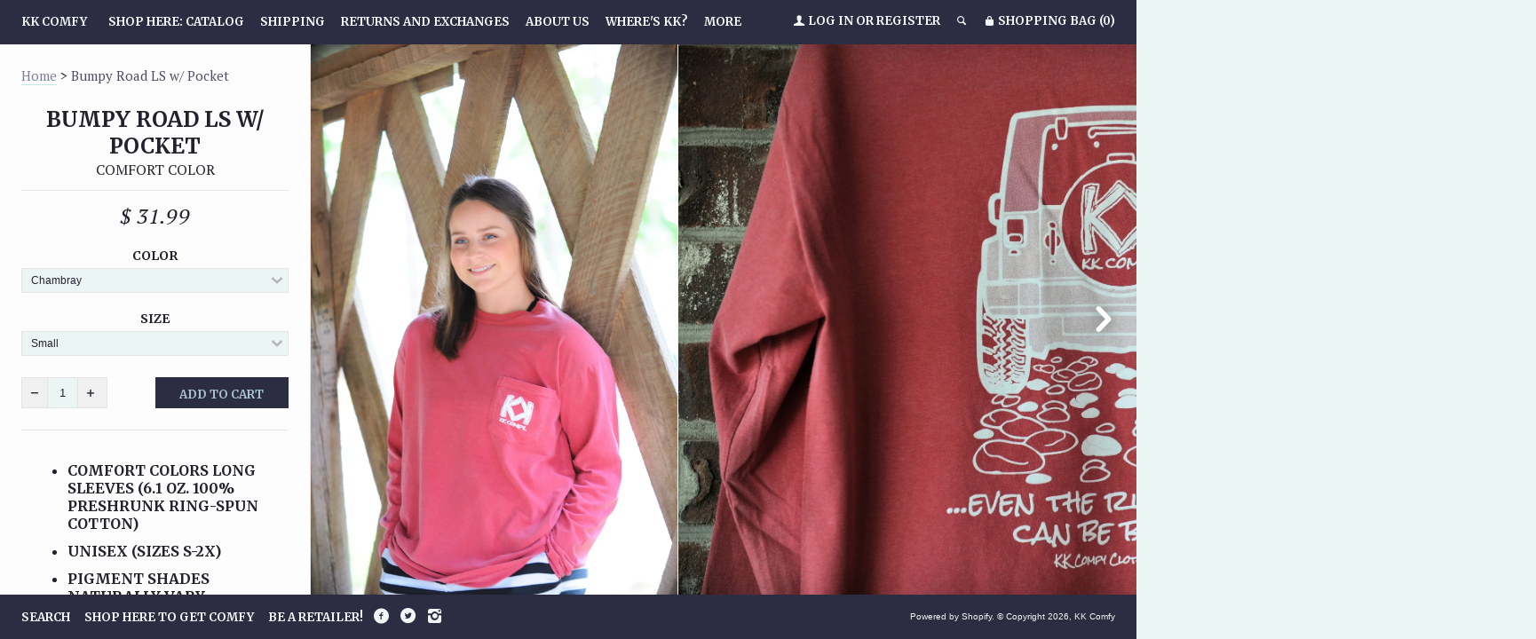

--- FILE ---
content_type: text/html; charset=utf-8
request_url: https://kkcomfy.com/products/bumpy-road-ls
body_size: 18312
content:
<!--[if lt IE 7]><html class="lt-ie9 lt-ie8 lt-ie7" lang="en"> <![endif]-->
<!--[if IE 7]><html class="lt-ie9 lt-ie8" lang="en"> <![endif]-->
<!--[if IE 8]><html class="lt-ie9" lang="en"> <![endif]-->
<!--[if IE 9 ]><html class="ie9"> <![endif]-->
<!--[if (gt IE 9)|!(IE)]><!--> <html> <!--<![endif]-->
<head>
  <meta http-equiv="X-UA-Compatible" content="IE=edge,chrome=1">
  <meta charset="utf-8">
  <meta name="viewport" content="width=device-width, initial-scale=1">
  
  <title>
  Bumpy Road LS w/ Pocket &ndash; KK Comfy
  </title>
  
  <meta name="description" content="Comfort Colors Long Sleeves (6.1 oz. 100% preshrunk ring-spun cotton) Unisex (sizes S-2x) Pigment shades naturally vary. Wear Your Comfy Where You&#39;re Comfy." />
  

  





















<meta property="og:site_name" content="KK Comfy">
<meta property="og:title" content="Bumpy Road LS w/ Pocket">
<meta property="og:url" content="https://kkcomfy.com/products/bumpy-road-ls">
<meta property="og:type" content="product">
<meta property="og:description" content="Comfort Colors Long Sleeves (6.1 oz. 100% preshrunk ring-spun cotton) Unisex (sizes S-2x) Pigment shades naturally vary. Wear Your Comfy Where You&#39;re Comfy.">

  <meta property="og:price:amount" content="31.99">
  <meta property="og:price:currency" content="USD">

<meta property="og:image:url" content="http://kkcomfy.com/cdn/shop/products/Pres_logo_unedited_1024x1024.jpg?v=1473520521"><meta property="og:image:url" content="http://kkcomfy.com/cdn/shop/products/Bumpy_Road_Crimson_cropped_1024x1024.jpg?v=1473520521"><meta property="og:image:url" content="http://kkcomfy.com/cdn/shop/products/Bumpy_Road_Pepper_Cropped_1024x1024.jpg?v=1473520521">
<meta property="og:image:secure_url" content="https://kkcomfy.com/cdn/shop/products/Pres_logo_unedited_1024x1024.jpg?v=1473520521"><meta property="og:image:secure_url" content="https://kkcomfy.com/cdn/shop/products/Bumpy_Road_Crimson_cropped_1024x1024.jpg?v=1473520521"><meta property="og:image:secure_url" content="https://kkcomfy.com/cdn/shop/products/Bumpy_Road_Pepper_Cropped_1024x1024.jpg?v=1473520521">

<meta name="twitter:card" content="summary_large_image">
<meta name="twitter:title" content="Bumpy Road LS w/ Pocket">
<meta name="twitter:site" content="@kkcomfy">
<meta name="twitter:description" content="Comfort Colors Long Sleeves (6.1 oz. 100% preshrunk ring-spun cotton) Unisex (sizes S-2x) Pigment shades naturally vary. Wear Your Comfy Where You&#39;re Comfy.">
<meta name="twitter:image:width" content="480">
<meta name="twitter:image:height" content="480">
<meta property="twitter:image" content="http://kkcomfy.com/cdn/shop/products/Pres_logo_unedited_1024x1024.jpg?v=1473520521">


  <link rel="canonical" href="https://kkcomfy.com/products/bumpy-road-ls" />
  
  <link href="//fonts.googleapis.com/css?family=PT+Serif:400,700,400italic,700italic" rel="stylesheet" type="text/css"><link href="//fonts.googleapis.com/css?family=Merriweather:400,400italic,700italic,700" rel="stylesheet" type="text/css">

  <link href="//kkcomfy.com/cdn/shop/t/5/assets/style.scss.css?v=25794792433204816531674756206" rel="stylesheet" type="text/css" media="all" />

  <script>window.performance && window.performance.mark && window.performance.mark('shopify.content_for_header.start');</script><meta id="shopify-digital-wallet" name="shopify-digital-wallet" content="/11864302/digital_wallets/dialog">
<meta name="shopify-checkout-api-token" content="603c71f33aab12b0ef2769a4632c8868">
<meta id="in-context-paypal-metadata" data-shop-id="11864302" data-venmo-supported="true" data-environment="production" data-locale="en_US" data-paypal-v4="true" data-currency="USD">
<link rel="alternate" type="application/json+oembed" href="https://kkcomfy.com/products/bumpy-road-ls.oembed">
<script async="async" src="/checkouts/internal/preloads.js?locale=en-US"></script>
<link rel="preconnect" href="https://shop.app" crossorigin="anonymous">
<script async="async" src="https://shop.app/checkouts/internal/preloads.js?locale=en-US&shop_id=11864302" crossorigin="anonymous"></script>
<script id="apple-pay-shop-capabilities" type="application/json">{"shopId":11864302,"countryCode":"US","currencyCode":"USD","merchantCapabilities":["supports3DS"],"merchantId":"gid:\/\/shopify\/Shop\/11864302","merchantName":"KK Comfy","requiredBillingContactFields":["postalAddress","email"],"requiredShippingContactFields":["postalAddress","email"],"shippingType":"shipping","supportedNetworks":["visa","masterCard","amex","discover","elo","jcb"],"total":{"type":"pending","label":"KK Comfy","amount":"1.00"},"shopifyPaymentsEnabled":true,"supportsSubscriptions":true}</script>
<script id="shopify-features" type="application/json">{"accessToken":"603c71f33aab12b0ef2769a4632c8868","betas":["rich-media-storefront-analytics"],"domain":"kkcomfy.com","predictiveSearch":true,"shopId":11864302,"locale":"en"}</script>
<script>var Shopify = Shopify || {};
Shopify.shop = "kk-comfy.myshopify.com";
Shopify.locale = "en";
Shopify.currency = {"active":"USD","rate":"1.0"};
Shopify.country = "US";
Shopify.theme = {"name":"Lookbook","id":88705857,"schema_name":null,"schema_version":null,"theme_store_id":641,"role":"main"};
Shopify.theme.handle = "null";
Shopify.theme.style = {"id":null,"handle":null};
Shopify.cdnHost = "kkcomfy.com/cdn";
Shopify.routes = Shopify.routes || {};
Shopify.routes.root = "/";</script>
<script type="module">!function(o){(o.Shopify=o.Shopify||{}).modules=!0}(window);</script>
<script>!function(o){function n(){var o=[];function n(){o.push(Array.prototype.slice.apply(arguments))}return n.q=o,n}var t=o.Shopify=o.Shopify||{};t.loadFeatures=n(),t.autoloadFeatures=n()}(window);</script>
<script>
  window.ShopifyPay = window.ShopifyPay || {};
  window.ShopifyPay.apiHost = "shop.app\/pay";
  window.ShopifyPay.redirectState = null;
</script>
<script id="shop-js-analytics" type="application/json">{"pageType":"product"}</script>
<script defer="defer" async type="module" src="//kkcomfy.com/cdn/shopifycloud/shop-js/modules/v2/client.init-shop-cart-sync_IZsNAliE.en.esm.js"></script>
<script defer="defer" async type="module" src="//kkcomfy.com/cdn/shopifycloud/shop-js/modules/v2/chunk.common_0OUaOowp.esm.js"></script>
<script type="module">
  await import("//kkcomfy.com/cdn/shopifycloud/shop-js/modules/v2/client.init-shop-cart-sync_IZsNAliE.en.esm.js");
await import("//kkcomfy.com/cdn/shopifycloud/shop-js/modules/v2/chunk.common_0OUaOowp.esm.js");

  window.Shopify.SignInWithShop?.initShopCartSync?.({"fedCMEnabled":true,"windoidEnabled":true});

</script>
<script>
  window.Shopify = window.Shopify || {};
  if (!window.Shopify.featureAssets) window.Shopify.featureAssets = {};
  window.Shopify.featureAssets['shop-js'] = {"shop-cart-sync":["modules/v2/client.shop-cart-sync_DLOhI_0X.en.esm.js","modules/v2/chunk.common_0OUaOowp.esm.js"],"init-fed-cm":["modules/v2/client.init-fed-cm_C6YtU0w6.en.esm.js","modules/v2/chunk.common_0OUaOowp.esm.js"],"shop-button":["modules/v2/client.shop-button_BCMx7GTG.en.esm.js","modules/v2/chunk.common_0OUaOowp.esm.js"],"shop-cash-offers":["modules/v2/client.shop-cash-offers_BT26qb5j.en.esm.js","modules/v2/chunk.common_0OUaOowp.esm.js","modules/v2/chunk.modal_CGo_dVj3.esm.js"],"init-windoid":["modules/v2/client.init-windoid_B9PkRMql.en.esm.js","modules/v2/chunk.common_0OUaOowp.esm.js"],"init-shop-email-lookup-coordinator":["modules/v2/client.init-shop-email-lookup-coordinator_DZkqjsbU.en.esm.js","modules/v2/chunk.common_0OUaOowp.esm.js"],"shop-toast-manager":["modules/v2/client.shop-toast-manager_Di2EnuM7.en.esm.js","modules/v2/chunk.common_0OUaOowp.esm.js"],"shop-login-button":["modules/v2/client.shop-login-button_BtqW_SIO.en.esm.js","modules/v2/chunk.common_0OUaOowp.esm.js","modules/v2/chunk.modal_CGo_dVj3.esm.js"],"avatar":["modules/v2/client.avatar_BTnouDA3.en.esm.js"],"pay-button":["modules/v2/client.pay-button_CWa-C9R1.en.esm.js","modules/v2/chunk.common_0OUaOowp.esm.js"],"init-shop-cart-sync":["modules/v2/client.init-shop-cart-sync_IZsNAliE.en.esm.js","modules/v2/chunk.common_0OUaOowp.esm.js"],"init-customer-accounts":["modules/v2/client.init-customer-accounts_DenGwJTU.en.esm.js","modules/v2/client.shop-login-button_BtqW_SIO.en.esm.js","modules/v2/chunk.common_0OUaOowp.esm.js","modules/v2/chunk.modal_CGo_dVj3.esm.js"],"init-shop-for-new-customer-accounts":["modules/v2/client.init-shop-for-new-customer-accounts_JdHXxpS9.en.esm.js","modules/v2/client.shop-login-button_BtqW_SIO.en.esm.js","modules/v2/chunk.common_0OUaOowp.esm.js","modules/v2/chunk.modal_CGo_dVj3.esm.js"],"init-customer-accounts-sign-up":["modules/v2/client.init-customer-accounts-sign-up_D6__K_p8.en.esm.js","modules/v2/client.shop-login-button_BtqW_SIO.en.esm.js","modules/v2/chunk.common_0OUaOowp.esm.js","modules/v2/chunk.modal_CGo_dVj3.esm.js"],"checkout-modal":["modules/v2/client.checkout-modal_C_ZQDY6s.en.esm.js","modules/v2/chunk.common_0OUaOowp.esm.js","modules/v2/chunk.modal_CGo_dVj3.esm.js"],"shop-follow-button":["modules/v2/client.shop-follow-button_XetIsj8l.en.esm.js","modules/v2/chunk.common_0OUaOowp.esm.js","modules/v2/chunk.modal_CGo_dVj3.esm.js"],"lead-capture":["modules/v2/client.lead-capture_DvA72MRN.en.esm.js","modules/v2/chunk.common_0OUaOowp.esm.js","modules/v2/chunk.modal_CGo_dVj3.esm.js"],"shop-login":["modules/v2/client.shop-login_ClXNxyh6.en.esm.js","modules/v2/chunk.common_0OUaOowp.esm.js","modules/v2/chunk.modal_CGo_dVj3.esm.js"],"payment-terms":["modules/v2/client.payment-terms_CNlwjfZz.en.esm.js","modules/v2/chunk.common_0OUaOowp.esm.js","modules/v2/chunk.modal_CGo_dVj3.esm.js"]};
</script>
<script>(function() {
  var isLoaded = false;
  function asyncLoad() {
    if (isLoaded) return;
    isLoaded = true;
    var urls = ["https:\/\/js.smile.io\/v1\/smile-shopify.js?shop=kk-comfy.myshopify.com","https:\/\/cdn.hextom.com\/js\/freeshippingbar.js?shop=kk-comfy.myshopify.com"];
    for (var i = 0; i < urls.length; i++) {
      var s = document.createElement('script');
      s.type = 'text/javascript';
      s.async = true;
      s.src = urls[i];
      var x = document.getElementsByTagName('script')[0];
      x.parentNode.insertBefore(s, x);
    }
  };
  if(window.attachEvent) {
    window.attachEvent('onload', asyncLoad);
  } else {
    window.addEventListener('load', asyncLoad, false);
  }
})();</script>
<script id="__st">var __st={"a":11864302,"offset":-21600,"reqid":"167352a8-a55f-4005-a40a-944517a54fa4-1768411435","pageurl":"kkcomfy.com\/products\/bumpy-road-ls","u":"aeb663b6dc9d","p":"product","rtyp":"product","rid":6290457729};</script>
<script>window.ShopifyPaypalV4VisibilityTracking = true;</script>
<script id="captcha-bootstrap">!function(){'use strict';const t='contact',e='account',n='new_comment',o=[[t,t],['blogs',n],['comments',n],[t,'customer']],c=[[e,'customer_login'],[e,'guest_login'],[e,'recover_customer_password'],[e,'create_customer']],r=t=>t.map((([t,e])=>`form[action*='/${t}']:not([data-nocaptcha='true']) input[name='form_type'][value='${e}']`)).join(','),a=t=>()=>t?[...document.querySelectorAll(t)].map((t=>t.form)):[];function s(){const t=[...o],e=r(t);return a(e)}const i='password',u='form_key',d=['recaptcha-v3-token','g-recaptcha-response','h-captcha-response',i],f=()=>{try{return window.sessionStorage}catch{return}},m='__shopify_v',_=t=>t.elements[u];function p(t,e,n=!1){try{const o=window.sessionStorage,c=JSON.parse(o.getItem(e)),{data:r}=function(t){const{data:e,action:n}=t;return t[m]||n?{data:e,action:n}:{data:t,action:n}}(c);for(const[e,n]of Object.entries(r))t.elements[e]&&(t.elements[e].value=n);n&&o.removeItem(e)}catch(o){console.error('form repopulation failed',{error:o})}}const l='form_type',E='cptcha';function T(t){t.dataset[E]=!0}const w=window,h=w.document,L='Shopify',v='ce_forms',y='captcha';let A=!1;((t,e)=>{const n=(g='f06e6c50-85a8-45c8-87d0-21a2b65856fe',I='https://cdn.shopify.com/shopifycloud/storefront-forms-hcaptcha/ce_storefront_forms_captcha_hcaptcha.v1.5.2.iife.js',D={infoText:'Protected by hCaptcha',privacyText:'Privacy',termsText:'Terms'},(t,e,n)=>{const o=w[L][v],c=o.bindForm;if(c)return c(t,g,e,D).then(n);var r;o.q.push([[t,g,e,D],n]),r=I,A||(h.body.append(Object.assign(h.createElement('script'),{id:'captcha-provider',async:!0,src:r})),A=!0)});var g,I,D;w[L]=w[L]||{},w[L][v]=w[L][v]||{},w[L][v].q=[],w[L][y]=w[L][y]||{},w[L][y].protect=function(t,e){n(t,void 0,e),T(t)},Object.freeze(w[L][y]),function(t,e,n,w,h,L){const[v,y,A,g]=function(t,e,n){const i=e?o:[],u=t?c:[],d=[...i,...u],f=r(d),m=r(i),_=r(d.filter((([t,e])=>n.includes(e))));return[a(f),a(m),a(_),s()]}(w,h,L),I=t=>{const e=t.target;return e instanceof HTMLFormElement?e:e&&e.form},D=t=>v().includes(t);t.addEventListener('submit',(t=>{const e=I(t);if(!e)return;const n=D(e)&&!e.dataset.hcaptchaBound&&!e.dataset.recaptchaBound,o=_(e),c=g().includes(e)&&(!o||!o.value);(n||c)&&t.preventDefault(),c&&!n&&(function(t){try{if(!f())return;!function(t){const e=f();if(!e)return;const n=_(t);if(!n)return;const o=n.value;o&&e.removeItem(o)}(t);const e=Array.from(Array(32),(()=>Math.random().toString(36)[2])).join('');!function(t,e){_(t)||t.append(Object.assign(document.createElement('input'),{type:'hidden',name:u})),t.elements[u].value=e}(t,e),function(t,e){const n=f();if(!n)return;const o=[...t.querySelectorAll(`input[type='${i}']`)].map((({name:t})=>t)),c=[...d,...o],r={};for(const[a,s]of new FormData(t).entries())c.includes(a)||(r[a]=s);n.setItem(e,JSON.stringify({[m]:1,action:t.action,data:r}))}(t,e)}catch(e){console.error('failed to persist form',e)}}(e),e.submit())}));const S=(t,e)=>{t&&!t.dataset[E]&&(n(t,e.some((e=>e===t))),T(t))};for(const o of['focusin','change'])t.addEventListener(o,(t=>{const e=I(t);D(e)&&S(e,y())}));const B=e.get('form_key'),M=e.get(l),P=B&&M;t.addEventListener('DOMContentLoaded',(()=>{const t=y();if(P)for(const e of t)e.elements[l].value===M&&p(e,B);[...new Set([...A(),...v().filter((t=>'true'===t.dataset.shopifyCaptcha))])].forEach((e=>S(e,t)))}))}(h,new URLSearchParams(w.location.search),n,t,e,['guest_login'])})(!0,!0)}();</script>
<script integrity="sha256-4kQ18oKyAcykRKYeNunJcIwy7WH5gtpwJnB7kiuLZ1E=" data-source-attribution="shopify.loadfeatures" defer="defer" src="//kkcomfy.com/cdn/shopifycloud/storefront/assets/storefront/load_feature-a0a9edcb.js" crossorigin="anonymous"></script>
<script crossorigin="anonymous" defer="defer" src="//kkcomfy.com/cdn/shopifycloud/storefront/assets/shopify_pay/storefront-65b4c6d7.js?v=20250812"></script>
<script data-source-attribution="shopify.dynamic_checkout.dynamic.init">var Shopify=Shopify||{};Shopify.PaymentButton=Shopify.PaymentButton||{isStorefrontPortableWallets:!0,init:function(){window.Shopify.PaymentButton.init=function(){};var t=document.createElement("script");t.src="https://kkcomfy.com/cdn/shopifycloud/portable-wallets/latest/portable-wallets.en.js",t.type="module",document.head.appendChild(t)}};
</script>
<script data-source-attribution="shopify.dynamic_checkout.buyer_consent">
  function portableWalletsHideBuyerConsent(e){var t=document.getElementById("shopify-buyer-consent"),n=document.getElementById("shopify-subscription-policy-button");t&&n&&(t.classList.add("hidden"),t.setAttribute("aria-hidden","true"),n.removeEventListener("click",e))}function portableWalletsShowBuyerConsent(e){var t=document.getElementById("shopify-buyer-consent"),n=document.getElementById("shopify-subscription-policy-button");t&&n&&(t.classList.remove("hidden"),t.removeAttribute("aria-hidden"),n.addEventListener("click",e))}window.Shopify?.PaymentButton&&(window.Shopify.PaymentButton.hideBuyerConsent=portableWalletsHideBuyerConsent,window.Shopify.PaymentButton.showBuyerConsent=portableWalletsShowBuyerConsent);
</script>
<script data-source-attribution="shopify.dynamic_checkout.cart.bootstrap">document.addEventListener("DOMContentLoaded",(function(){function t(){return document.querySelector("shopify-accelerated-checkout-cart, shopify-accelerated-checkout")}if(t())Shopify.PaymentButton.init();else{new MutationObserver((function(e,n){t()&&(Shopify.PaymentButton.init(),n.disconnect())})).observe(document.body,{childList:!0,subtree:!0})}}));
</script>
<link id="shopify-accelerated-checkout-styles" rel="stylesheet" media="screen" href="https://kkcomfy.com/cdn/shopifycloud/portable-wallets/latest/accelerated-checkout-backwards-compat.css" crossorigin="anonymous">
<style id="shopify-accelerated-checkout-cart">
        #shopify-buyer-consent {
  margin-top: 1em;
  display: inline-block;
  width: 100%;
}

#shopify-buyer-consent.hidden {
  display: none;
}

#shopify-subscription-policy-button {
  background: none;
  border: none;
  padding: 0;
  text-decoration: underline;
  font-size: inherit;
  cursor: pointer;
}

#shopify-subscription-policy-button::before {
  box-shadow: none;
}

      </style>

<script>window.performance && window.performance.mark && window.performance.mark('shopify.content_for_header.end');</script>

  <script src="//ajax.googleapis.com/ajax/libs/jquery/1.9.0/jquery.js" type="text/javascript"></script>
  <script src="//kkcomfy.com/cdn/shop/t/5/assets/modernizr.min.js?v=520786850485634651456512197" type="text/javascript"></script>

  
  <!--[if lt IE 9]>
    <script src="//kkcomfy.com/cdn/shop/t/5/assets/html5shiv.js?v=98002913522793187401456512195"></script>
    <script src="//kkcomfy.com/cdn/shop/t/5/assets/respond.js?v=151478141968770599931456512198"></script>
    <link href="//kkcomfy.com/cdn/shop/t/5/assets/respond-proxy.html" id="respond-proxy" rel="respond-proxy" />
    <link href="/search?q=3618c05c88c6d7527e125582ef1e5876" id="respond-redirect" rel="respond-redirect" />
    <script src="/search?q=3618c05c88c6d7527e125582ef1e5876" type="text/javascript"></script>
  <![endif]-->
<link href="https://monorail-edge.shopifysvc.com" rel="dns-prefetch">
<script>(function(){if ("sendBeacon" in navigator && "performance" in window) {try {var session_token_from_headers = performance.getEntriesByType('navigation')[0].serverTiming.find(x => x.name == '_s').description;} catch {var session_token_from_headers = undefined;}var session_cookie_matches = document.cookie.match(/_shopify_s=([^;]*)/);var session_token_from_cookie = session_cookie_matches && session_cookie_matches.length === 2 ? session_cookie_matches[1] : "";var session_token = session_token_from_headers || session_token_from_cookie || "";function handle_abandonment_event(e) {var entries = performance.getEntries().filter(function(entry) {return /monorail-edge.shopifysvc.com/.test(entry.name);});if (!window.abandonment_tracked && entries.length === 0) {window.abandonment_tracked = true;var currentMs = Date.now();var navigation_start = performance.timing.navigationStart;var payload = {shop_id: 11864302,url: window.location.href,navigation_start,duration: currentMs - navigation_start,session_token,page_type: "product"};window.navigator.sendBeacon("https://monorail-edge.shopifysvc.com/v1/produce", JSON.stringify({schema_id: "online_store_buyer_site_abandonment/1.1",payload: payload,metadata: {event_created_at_ms: currentMs,event_sent_at_ms: currentMs}}));}}window.addEventListener('pagehide', handle_abandonment_event);}}());</script>
<script id="web-pixels-manager-setup">(function e(e,d,r,n,o){if(void 0===o&&(o={}),!Boolean(null===(a=null===(i=window.Shopify)||void 0===i?void 0:i.analytics)||void 0===a?void 0:a.replayQueue)){var i,a;window.Shopify=window.Shopify||{};var t=window.Shopify;t.analytics=t.analytics||{};var s=t.analytics;s.replayQueue=[],s.publish=function(e,d,r){return s.replayQueue.push([e,d,r]),!0};try{self.performance.mark("wpm:start")}catch(e){}var l=function(){var e={modern:/Edge?\/(1{2}[4-9]|1[2-9]\d|[2-9]\d{2}|\d{4,})\.\d+(\.\d+|)|Firefox\/(1{2}[4-9]|1[2-9]\d|[2-9]\d{2}|\d{4,})\.\d+(\.\d+|)|Chrom(ium|e)\/(9{2}|\d{3,})\.\d+(\.\d+|)|(Maci|X1{2}).+ Version\/(15\.\d+|(1[6-9]|[2-9]\d|\d{3,})\.\d+)([,.]\d+|)( \(\w+\)|)( Mobile\/\w+|) Safari\/|Chrome.+OPR\/(9{2}|\d{3,})\.\d+\.\d+|(CPU[ +]OS|iPhone[ +]OS|CPU[ +]iPhone|CPU IPhone OS|CPU iPad OS)[ +]+(15[._]\d+|(1[6-9]|[2-9]\d|\d{3,})[._]\d+)([._]\d+|)|Android:?[ /-](13[3-9]|1[4-9]\d|[2-9]\d{2}|\d{4,})(\.\d+|)(\.\d+|)|Android.+Firefox\/(13[5-9]|1[4-9]\d|[2-9]\d{2}|\d{4,})\.\d+(\.\d+|)|Android.+Chrom(ium|e)\/(13[3-9]|1[4-9]\d|[2-9]\d{2}|\d{4,})\.\d+(\.\d+|)|SamsungBrowser\/([2-9]\d|\d{3,})\.\d+/,legacy:/Edge?\/(1[6-9]|[2-9]\d|\d{3,})\.\d+(\.\d+|)|Firefox\/(5[4-9]|[6-9]\d|\d{3,})\.\d+(\.\d+|)|Chrom(ium|e)\/(5[1-9]|[6-9]\d|\d{3,})\.\d+(\.\d+|)([\d.]+$|.*Safari\/(?![\d.]+ Edge\/[\d.]+$))|(Maci|X1{2}).+ Version\/(10\.\d+|(1[1-9]|[2-9]\d|\d{3,})\.\d+)([,.]\d+|)( \(\w+\)|)( Mobile\/\w+|) Safari\/|Chrome.+OPR\/(3[89]|[4-9]\d|\d{3,})\.\d+\.\d+|(CPU[ +]OS|iPhone[ +]OS|CPU[ +]iPhone|CPU IPhone OS|CPU iPad OS)[ +]+(10[._]\d+|(1[1-9]|[2-9]\d|\d{3,})[._]\d+)([._]\d+|)|Android:?[ /-](13[3-9]|1[4-9]\d|[2-9]\d{2}|\d{4,})(\.\d+|)(\.\d+|)|Mobile Safari.+OPR\/([89]\d|\d{3,})\.\d+\.\d+|Android.+Firefox\/(13[5-9]|1[4-9]\d|[2-9]\d{2}|\d{4,})\.\d+(\.\d+|)|Android.+Chrom(ium|e)\/(13[3-9]|1[4-9]\d|[2-9]\d{2}|\d{4,})\.\d+(\.\d+|)|Android.+(UC? ?Browser|UCWEB|U3)[ /]?(15\.([5-9]|\d{2,})|(1[6-9]|[2-9]\d|\d{3,})\.\d+)\.\d+|SamsungBrowser\/(5\.\d+|([6-9]|\d{2,})\.\d+)|Android.+MQ{2}Browser\/(14(\.(9|\d{2,})|)|(1[5-9]|[2-9]\d|\d{3,})(\.\d+|))(\.\d+|)|K[Aa][Ii]OS\/(3\.\d+|([4-9]|\d{2,})\.\d+)(\.\d+|)/},d=e.modern,r=e.legacy,n=navigator.userAgent;return n.match(d)?"modern":n.match(r)?"legacy":"unknown"}(),u="modern"===l?"modern":"legacy",c=(null!=n?n:{modern:"",legacy:""})[u],f=function(e){return[e.baseUrl,"/wpm","/b",e.hashVersion,"modern"===e.buildTarget?"m":"l",".js"].join("")}({baseUrl:d,hashVersion:r,buildTarget:u}),m=function(e){var d=e.version,r=e.bundleTarget,n=e.surface,o=e.pageUrl,i=e.monorailEndpoint;return{emit:function(e){var a=e.status,t=e.errorMsg,s=(new Date).getTime(),l=JSON.stringify({metadata:{event_sent_at_ms:s},events:[{schema_id:"web_pixels_manager_load/3.1",payload:{version:d,bundle_target:r,page_url:o,status:a,surface:n,error_msg:t},metadata:{event_created_at_ms:s}}]});if(!i)return console&&console.warn&&console.warn("[Web Pixels Manager] No Monorail endpoint provided, skipping logging."),!1;try{return self.navigator.sendBeacon.bind(self.navigator)(i,l)}catch(e){}var u=new XMLHttpRequest;try{return u.open("POST",i,!0),u.setRequestHeader("Content-Type","text/plain"),u.send(l),!0}catch(e){return console&&console.warn&&console.warn("[Web Pixels Manager] Got an unhandled error while logging to Monorail."),!1}}}}({version:r,bundleTarget:l,surface:e.surface,pageUrl:self.location.href,monorailEndpoint:e.monorailEndpoint});try{o.browserTarget=l,function(e){var d=e.src,r=e.async,n=void 0===r||r,o=e.onload,i=e.onerror,a=e.sri,t=e.scriptDataAttributes,s=void 0===t?{}:t,l=document.createElement("script"),u=document.querySelector("head"),c=document.querySelector("body");if(l.async=n,l.src=d,a&&(l.integrity=a,l.crossOrigin="anonymous"),s)for(var f in s)if(Object.prototype.hasOwnProperty.call(s,f))try{l.dataset[f]=s[f]}catch(e){}if(o&&l.addEventListener("load",o),i&&l.addEventListener("error",i),u)u.appendChild(l);else{if(!c)throw new Error("Did not find a head or body element to append the script");c.appendChild(l)}}({src:f,async:!0,onload:function(){if(!function(){var e,d;return Boolean(null===(d=null===(e=window.Shopify)||void 0===e?void 0:e.analytics)||void 0===d?void 0:d.initialized)}()){var d=window.webPixelsManager.init(e)||void 0;if(d){var r=window.Shopify.analytics;r.replayQueue.forEach((function(e){var r=e[0],n=e[1],o=e[2];d.publishCustomEvent(r,n,o)})),r.replayQueue=[],r.publish=d.publishCustomEvent,r.visitor=d.visitor,r.initialized=!0}}},onerror:function(){return m.emit({status:"failed",errorMsg:"".concat(f," has failed to load")})},sri:function(e){var d=/^sha384-[A-Za-z0-9+/=]+$/;return"string"==typeof e&&d.test(e)}(c)?c:"",scriptDataAttributes:o}),m.emit({status:"loading"})}catch(e){m.emit({status:"failed",errorMsg:(null==e?void 0:e.message)||"Unknown error"})}}})({shopId: 11864302,storefrontBaseUrl: "https://kkcomfy.com",extensionsBaseUrl: "https://extensions.shopifycdn.com/cdn/shopifycloud/web-pixels-manager",monorailEndpoint: "https://monorail-edge.shopifysvc.com/unstable/produce_batch",surface: "storefront-renderer",enabledBetaFlags: ["2dca8a86","a0d5f9d2"],webPixelsConfigList: [{"id":"59474029","eventPayloadVersion":"v1","runtimeContext":"LAX","scriptVersion":"1","type":"CUSTOM","privacyPurposes":["ANALYTICS"],"name":"Google Analytics tag (migrated)"},{"id":"shopify-app-pixel","configuration":"{}","eventPayloadVersion":"v1","runtimeContext":"STRICT","scriptVersion":"0450","apiClientId":"shopify-pixel","type":"APP","privacyPurposes":["ANALYTICS","MARKETING"]},{"id":"shopify-custom-pixel","eventPayloadVersion":"v1","runtimeContext":"LAX","scriptVersion":"0450","apiClientId":"shopify-pixel","type":"CUSTOM","privacyPurposes":["ANALYTICS","MARKETING"]}],isMerchantRequest: false,initData: {"shop":{"name":"KK Comfy","paymentSettings":{"currencyCode":"USD"},"myshopifyDomain":"kk-comfy.myshopify.com","countryCode":"US","storefrontUrl":"https:\/\/kkcomfy.com"},"customer":null,"cart":null,"checkout":null,"productVariants":[{"price":{"amount":31.99,"currencyCode":"USD"},"product":{"title":"Bumpy Road LS w\/ Pocket","vendor":"Comfort Color","id":"6290457729","untranslatedTitle":"Bumpy Road LS w\/ Pocket","url":"\/products\/bumpy-road-ls","type":"Long Sleeves"},"id":"19396598017","image":{"src":"\/\/kkcomfy.com\/cdn\/shop\/products\/Bumpy_Road_Chambray_Cropped.jpg?v=1473520521"},"sku":"","title":"Chambray \/ Small","untranslatedTitle":"Chambray \/ Small"},{"price":{"amount":31.99,"currencyCode":"USD"},"product":{"title":"Bumpy Road LS w\/ Pocket","vendor":"Comfort Color","id":"6290457729","untranslatedTitle":"Bumpy Road LS w\/ Pocket","url":"\/products\/bumpy-road-ls","type":"Long Sleeves"},"id":"19396598081","image":{"src":"\/\/kkcomfy.com\/cdn\/shop\/products\/Bumpy_Road_Chambray_Cropped.jpg?v=1473520521"},"sku":"","title":"Chambray \/ Medium","untranslatedTitle":"Chambray \/ Medium"},{"price":{"amount":31.99,"currencyCode":"USD"},"product":{"title":"Bumpy Road LS w\/ Pocket","vendor":"Comfort Color","id":"6290457729","untranslatedTitle":"Bumpy Road LS w\/ Pocket","url":"\/products\/bumpy-road-ls","type":"Long Sleeves"},"id":"19396598209","image":{"src":"\/\/kkcomfy.com\/cdn\/shop\/products\/Bumpy_Road_Chambray_Cropped.jpg?v=1473520521"},"sku":"","title":"Chambray \/ Large","untranslatedTitle":"Chambray \/ Large"},{"price":{"amount":31.99,"currencyCode":"USD"},"product":{"title":"Bumpy Road LS w\/ Pocket","vendor":"Comfort Color","id":"6290457729","untranslatedTitle":"Bumpy Road LS w\/ Pocket","url":"\/products\/bumpy-road-ls","type":"Long Sleeves"},"id":"19396598273","image":{"src":"\/\/kkcomfy.com\/cdn\/shop\/products\/Bumpy_Road_Chambray_Cropped.jpg?v=1473520521"},"sku":"","title":"Chambray \/ X-Large","untranslatedTitle":"Chambray \/ X-Large"},{"price":{"amount":34.99,"currencyCode":"USD"},"product":{"title":"Bumpy Road LS w\/ Pocket","vendor":"Comfort Color","id":"6290457729","untranslatedTitle":"Bumpy Road LS w\/ Pocket","url":"\/products\/bumpy-road-ls","type":"Long Sleeves"},"id":"19396598337","image":{"src":"\/\/kkcomfy.com\/cdn\/shop\/products\/Bumpy_Road_Chambray_Cropped.jpg?v=1473520521"},"sku":"","title":"Chambray \/ XX-Large","untranslatedTitle":"Chambray \/ XX-Large"},{"price":{"amount":31.99,"currencyCode":"USD"},"product":{"title":"Bumpy Road LS w\/ Pocket","vendor":"Comfort Color","id":"6290457729","untranslatedTitle":"Bumpy Road LS w\/ Pocket","url":"\/products\/bumpy-road-ls","type":"Long Sleeves"},"id":"19396598401","image":{"src":"\/\/kkcomfy.com\/cdn\/shop\/products\/Bumpy_Road_Crimson_cropped.jpg?v=1473520521"},"sku":"","title":"Crimson \/ Small","untranslatedTitle":"Crimson \/ Small"},{"price":{"amount":31.99,"currencyCode":"USD"},"product":{"title":"Bumpy Road LS w\/ Pocket","vendor":"Comfort Color","id":"6290457729","untranslatedTitle":"Bumpy Road LS w\/ Pocket","url":"\/products\/bumpy-road-ls","type":"Long Sleeves"},"id":"19396598465","image":{"src":"\/\/kkcomfy.com\/cdn\/shop\/products\/Bumpy_Road_Crimson_cropped.jpg?v=1473520521"},"sku":"","title":"Crimson \/ Medium","untranslatedTitle":"Crimson \/ Medium"},{"price":{"amount":31.99,"currencyCode":"USD"},"product":{"title":"Bumpy Road LS w\/ Pocket","vendor":"Comfort Color","id":"6290457729","untranslatedTitle":"Bumpy Road LS w\/ Pocket","url":"\/products\/bumpy-road-ls","type":"Long Sleeves"},"id":"25713483521","image":{"src":"\/\/kkcomfy.com\/cdn\/shop\/products\/Bumpy_Road_Crimson_cropped.jpg?v=1473520521"},"sku":"","title":"Crimson \/ X-Large","untranslatedTitle":"Crimson \/ X-Large"},{"price":{"amount":31.99,"currencyCode":"USD"},"product":{"title":"Bumpy Road LS w\/ Pocket","vendor":"Comfort Color","id":"6290457729","untranslatedTitle":"Bumpy Road LS w\/ Pocket","url":"\/products\/bumpy-road-ls","type":"Long Sleeves"},"id":"25713605761","image":{"src":"\/\/kkcomfy.com\/cdn\/shop\/products\/Bumpy_Road_Crimson_cropped.jpg?v=1473520521"},"sku":"","title":"Crimson \/ Large","untranslatedTitle":"Crimson \/ Large"},{"price":{"amount":31.99,"currencyCode":"USD"},"product":{"title":"Bumpy Road LS w\/ Pocket","vendor":"Comfort Color","id":"6290457729","untranslatedTitle":"Bumpy Road LS w\/ Pocket","url":"\/products\/bumpy-road-ls","type":"Long Sleeves"},"id":"25713729857","image":{"src":"\/\/kkcomfy.com\/cdn\/shop\/products\/Bumpy_Road_Violet_cropped.jpg?v=1473520521"},"sku":"","title":"Violet \/ Small","untranslatedTitle":"Violet \/ Small"},{"price":{"amount":31.99,"currencyCode":"USD"},"product":{"title":"Bumpy Road LS w\/ Pocket","vendor":"Comfort Color","id":"6290457729","untranslatedTitle":"Bumpy Road LS w\/ Pocket","url":"\/products\/bumpy-road-ls","type":"Long Sleeves"},"id":"25713776961","image":{"src":"\/\/kkcomfy.com\/cdn\/shop\/products\/Bumpy_Road_Violet_cropped.jpg?v=1473520521"},"sku":"","title":"Violet \/ Medium","untranslatedTitle":"Violet \/ Medium"},{"price":{"amount":31.99,"currencyCode":"USD"},"product":{"title":"Bumpy Road LS w\/ Pocket","vendor":"Comfort Color","id":"6290457729","untranslatedTitle":"Bumpy Road LS w\/ Pocket","url":"\/products\/bumpy-road-ls","type":"Long Sleeves"},"id":"25714239105","image":{"src":"\/\/kkcomfy.com\/cdn\/shop\/products\/Bumpy_Road_Violet_cropped.jpg?v=1473520521"},"sku":"","title":"Violet \/ Large","untranslatedTitle":"Violet \/ Large"},{"price":{"amount":31.99,"currencyCode":"USD"},"product":{"title":"Bumpy Road LS w\/ Pocket","vendor":"Comfort Color","id":"6290457729","untranslatedTitle":"Bumpy Road LS w\/ Pocket","url":"\/products\/bumpy-road-ls","type":"Long Sleeves"},"id":"25714360705","image":{"src":"\/\/kkcomfy.com\/cdn\/shop\/products\/Raley_pink_hat_b70e0af6-5e31-4f82-814f-3ff0dbfc48d5.jpg?v=1473520521"},"sku":"","title":"Island Reef (Mint green) \/ Medium","untranslatedTitle":"Island Reef (Mint green) \/ Medium"},{"price":{"amount":31.99,"currencyCode":"USD"},"product":{"title":"Bumpy Road LS w\/ Pocket","vendor":"Comfort Color","id":"6290457729","untranslatedTitle":"Bumpy Road LS w\/ Pocket","url":"\/products\/bumpy-road-ls","type":"Long Sleeves"},"id":"25714446401","image":{"src":"\/\/kkcomfy.com\/cdn\/shop\/products\/Raley_pink_hat_b70e0af6-5e31-4f82-814f-3ff0dbfc48d5.jpg?v=1473520521"},"sku":"","title":"Island Reef (Mint green) \/ Small","untranslatedTitle":"Island Reef (Mint green) \/ Small"},{"price":{"amount":31.99,"currencyCode":"USD"},"product":{"title":"Bumpy Road LS w\/ Pocket","vendor":"Comfort Color","id":"6290457729","untranslatedTitle":"Bumpy Road LS w\/ Pocket","url":"\/products\/bumpy-road-ls","type":"Long Sleeves"},"id":"25714503169","image":{"src":"\/\/kkcomfy.com\/cdn\/shop\/products\/Raley_pink_hat_b70e0af6-5e31-4f82-814f-3ff0dbfc48d5.jpg?v=1473520521"},"sku":"","title":"Island Reef (Mint green) \/ Large","untranslatedTitle":"Island Reef (Mint green) \/ Large"},{"price":{"amount":31.99,"currencyCode":"USD"},"product":{"title":"Bumpy Road LS w\/ Pocket","vendor":"Comfort Color","id":"6290457729","untranslatedTitle":"Bumpy Road LS w\/ Pocket","url":"\/products\/bumpy-road-ls","type":"Long Sleeves"},"id":"25714618049","image":{"src":"\/\/kkcomfy.com\/cdn\/shop\/products\/CC_Crunchberry_blank.JPG?v=1473520756"},"sku":"","title":"Peony (pink) \/ Small","untranslatedTitle":"Peony (pink) \/ Small"},{"price":{"amount":31.99,"currencyCode":"USD"},"product":{"title":"Bumpy Road LS w\/ Pocket","vendor":"Comfort Color","id":"6290457729","untranslatedTitle":"Bumpy Road LS w\/ Pocket","url":"\/products\/bumpy-road-ls","type":"Long Sleeves"},"id":"25714659841","image":{"src":"\/\/kkcomfy.com\/cdn\/shop\/products\/CC_Crunchberry_blank.JPG?v=1473520756"},"sku":"","title":"Peony (pink) \/ Medium","untranslatedTitle":"Peony (pink) \/ Medium"},{"price":{"amount":31.99,"currencyCode":"USD"},"product":{"title":"Bumpy Road LS w\/ Pocket","vendor":"Comfort Color","id":"6290457729","untranslatedTitle":"Bumpy Road LS w\/ Pocket","url":"\/products\/bumpy-road-ls","type":"Long Sleeves"},"id":"25714685505","image":{"src":"\/\/kkcomfy.com\/cdn\/shop\/products\/CC_Crunchberry_blank.JPG?v=1473520756"},"sku":"","title":"Peony (pink) \/ Large","untranslatedTitle":"Peony (pink) \/ Large"},{"price":{"amount":31.99,"currencyCode":"USD"},"product":{"title":"Bumpy Road LS w\/ Pocket","vendor":"Comfort Color","id":"6290457729","untranslatedTitle":"Bumpy Road LS w\/ Pocket","url":"\/products\/bumpy-road-ls","type":"Long Sleeves"},"id":"25714736897","image":{"src":"\/\/kkcomfy.com\/cdn\/shop\/products\/Bumpy_Road_Pepper_Cropped.jpg?v=1473520521"},"sku":"","title":"Pepper \/ Small","untranslatedTitle":"Pepper \/ Small"},{"price":{"amount":31.99,"currencyCode":"USD"},"product":{"title":"Bumpy Road LS w\/ Pocket","vendor":"Comfort Color","id":"6290457729","untranslatedTitle":"Bumpy Road LS w\/ Pocket","url":"\/products\/bumpy-road-ls","type":"Long Sleeves"},"id":"25714746945","image":{"src":"\/\/kkcomfy.com\/cdn\/shop\/products\/Bumpy_Road_Pepper_Cropped.jpg?v=1473520521"},"sku":"","title":"Pepper \/ Medium","untranslatedTitle":"Pepper \/ Medium"},{"price":{"amount":31.99,"currencyCode":"USD"},"product":{"title":"Bumpy Road LS w\/ Pocket","vendor":"Comfort Color","id":"6290457729","untranslatedTitle":"Bumpy Road LS w\/ Pocket","url":"\/products\/bumpy-road-ls","type":"Long Sleeves"},"id":"25714761985","image":{"src":"\/\/kkcomfy.com\/cdn\/shop\/products\/Bumpy_Road_Pepper_Cropped.jpg?v=1473520521"},"sku":"","title":"Pepper \/ Large","untranslatedTitle":"Pepper \/ Large"},{"price":{"amount":31.99,"currencyCode":"USD"},"product":{"title":"Bumpy Road LS w\/ Pocket","vendor":"Comfort Color","id":"6290457729","untranslatedTitle":"Bumpy Road LS w\/ Pocket","url":"\/products\/bumpy-road-ls","type":"Long Sleeves"},"id":"25714775425","image":{"src":"\/\/kkcomfy.com\/cdn\/shop\/products\/Bumpy_Road_Pepper_Cropped.jpg?v=1473520521"},"sku":"","title":"Pepper \/ X-Large","untranslatedTitle":"Pepper \/ X-Large"},{"price":{"amount":34.99,"currencyCode":"USD"},"product":{"title":"Bumpy Road LS w\/ Pocket","vendor":"Comfort Color","id":"6290457729","untranslatedTitle":"Bumpy Road LS w\/ Pocket","url":"\/products\/bumpy-road-ls","type":"Long Sleeves"},"id":"27799424065","image":{"src":"\/\/kkcomfy.com\/cdn\/shop\/products\/Bumpy_Road_Pepper_Cropped.jpg?v=1473520521"},"sku":"","title":"Pepper \/ XX-Large","untranslatedTitle":"Pepper \/ XX-Large"},{"price":{"amount":31.99,"currencyCode":"USD"},"product":{"title":"Bumpy Road LS w\/ Pocket","vendor":"Comfort Color","id":"6290457729","untranslatedTitle":"Bumpy Road LS w\/ Pocket","url":"\/products\/bumpy-road-ls","type":"Long Sleeves"},"id":"27799482369","image":{"src":"\/\/kkcomfy.com\/cdn\/shop\/products\/CC_Crunchberry_blank.JPG?v=1473520756"},"sku":"","title":"Peony (pink) \/ X-Large","untranslatedTitle":"Peony (pink) \/ X-Large"},{"price":{"amount":34.99,"currencyCode":"USD"},"product":{"title":"Bumpy Road LS w\/ Pocket","vendor":"Comfort Color","id":"6290457729","untranslatedTitle":"Bumpy Road LS w\/ Pocket","url":"\/products\/bumpy-road-ls","type":"Long Sleeves"},"id":"27799517953","image":{"src":"\/\/kkcomfy.com\/cdn\/shop\/products\/CC_Crunchberry_blank.JPG?v=1473520756"},"sku":"","title":"Peony (pink) \/ XX-Large","untranslatedTitle":"Peony (pink) \/ XX-Large"},{"price":{"amount":31.99,"currencyCode":"USD"},"product":{"title":"Bumpy Road LS w\/ Pocket","vendor":"Comfort Color","id":"6290457729","untranslatedTitle":"Bumpy Road LS w\/ Pocket","url":"\/products\/bumpy-road-ls","type":"Long Sleeves"},"id":"27799567617","image":{"src":"\/\/kkcomfy.com\/cdn\/shop\/products\/Bumpy_Road_Violet_cropped.jpg?v=1473520521"},"sku":"","title":"Violet \/ X-Large","untranslatedTitle":"Violet \/ X-Large"},{"price":{"amount":34.99,"currencyCode":"USD"},"product":{"title":"Bumpy Road LS w\/ Pocket","vendor":"Comfort Color","id":"6290457729","untranslatedTitle":"Bumpy Road LS w\/ Pocket","url":"\/products\/bumpy-road-ls","type":"Long Sleeves"},"id":"28899131405","image":{"src":"\/\/kkcomfy.com\/cdn\/shop\/products\/Bumpy_Road_Violet_cropped.jpg?v=1473520521"},"sku":"","title":"Violet \/ XX-Large","untranslatedTitle":"Violet \/ XX-Large"},{"price":{"amount":34.99,"currencyCode":"USD"},"product":{"title":"Bumpy Road LS w\/ Pocket","vendor":"Comfort Color","id":"6290457729","untranslatedTitle":"Bumpy Road LS w\/ Pocket","url":"\/products\/bumpy-road-ls","type":"Long Sleeves"},"id":"29081851085","image":{"src":"\/\/kkcomfy.com\/cdn\/shop\/products\/Bumpy_Road_Crimson_cropped.jpg?v=1473520521"},"sku":"","title":"Crimson \/ XX-Large","untranslatedTitle":"Crimson \/ XX-Large"},{"price":{"amount":31.99,"currencyCode":"USD"},"product":{"title":"Bumpy Road LS w\/ Pocket","vendor":"Comfort Color","id":"6290457729","untranslatedTitle":"Bumpy Road LS w\/ Pocket","url":"\/products\/bumpy-road-ls","type":"Long Sleeves"},"id":"29081901133","image":{"src":"\/\/kkcomfy.com\/cdn\/shop\/products\/Raley_pink_hat_b70e0af6-5e31-4f82-814f-3ff0dbfc48d5.jpg?v=1473520521"},"sku":"","title":"Island Reef \/ X-Large","untranslatedTitle":"Island Reef \/ X-Large"},{"price":{"amount":34.99,"currencyCode":"USD"},"product":{"title":"Bumpy Road LS w\/ Pocket","vendor":"Comfort Color","id":"6290457729","untranslatedTitle":"Bumpy Road LS w\/ Pocket","url":"\/products\/bumpy-road-ls","type":"Long Sleeves"},"id":"29081930829","image":{"src":"\/\/kkcomfy.com\/cdn\/shop\/products\/Bumpy_Road_Black_Cropped.jpg?v=1473520521"},"sku":"","title":"Black \/ XX-Large","untranslatedTitle":"Black \/ XX-Large"},{"price":{"amount":31.99,"currencyCode":"USD"},"product":{"title":"Bumpy Road LS w\/ Pocket","vendor":"Comfort Color","id":"6290457729","untranslatedTitle":"Bumpy Road LS w\/ Pocket","url":"\/products\/bumpy-road-ls","type":"Long Sleeves"},"id":"29081946701","image":{"src":"\/\/kkcomfy.com\/cdn\/shop\/products\/Bumpy_Road_Black_Cropped.jpg?v=1473520521"},"sku":"","title":"Black \/ Large","untranslatedTitle":"Black \/ Large"},{"price":{"amount":31.99,"currencyCode":"USD"},"product":{"title":"Bumpy Road LS w\/ Pocket","vendor":"Comfort Color","id":"6290457729","untranslatedTitle":"Bumpy Road LS w\/ Pocket","url":"\/products\/bumpy-road-ls","type":"Long Sleeves"},"id":"29081950541","image":{"src":"\/\/kkcomfy.com\/cdn\/shop\/products\/Bumpy_Road_Black_Cropped.jpg?v=1473520521"},"sku":"","title":"Black \/ X-Large","untranslatedTitle":"Black \/ X-Large"},{"price":{"amount":34.99,"currencyCode":"USD"},"product":{"title":"Bumpy Road LS w\/ Pocket","vendor":"Comfort Color","id":"6290457729","untranslatedTitle":"Bumpy Road LS w\/ Pocket","url":"\/products\/bumpy-road-ls","type":"Long Sleeves"},"id":"29081968077","image":{"src":"\/\/kkcomfy.com\/cdn\/shop\/products\/Raley_pink_hat_b70e0af6-5e31-4f82-814f-3ff0dbfc48d5.jpg?v=1473520521"},"sku":"","title":"Island Reef \/ XX-Large","untranslatedTitle":"Island Reef \/ XX-Large"}],"purchasingCompany":null},},"https://kkcomfy.com/cdn","7cecd0b6w90c54c6cpe92089d5m57a67346",{"modern":"","legacy":""},{"shopId":"11864302","storefrontBaseUrl":"https:\/\/kkcomfy.com","extensionBaseUrl":"https:\/\/extensions.shopifycdn.com\/cdn\/shopifycloud\/web-pixels-manager","surface":"storefront-renderer","enabledBetaFlags":"[\"2dca8a86\", \"a0d5f9d2\"]","isMerchantRequest":"false","hashVersion":"7cecd0b6w90c54c6cpe92089d5m57a67346","publish":"custom","events":"[[\"page_viewed\",{}],[\"product_viewed\",{\"productVariant\":{\"price\":{\"amount\":31.99,\"currencyCode\":\"USD\"},\"product\":{\"title\":\"Bumpy Road LS w\/ Pocket\",\"vendor\":\"Comfort Color\",\"id\":\"6290457729\",\"untranslatedTitle\":\"Bumpy Road LS w\/ Pocket\",\"url\":\"\/products\/bumpy-road-ls\",\"type\":\"Long Sleeves\"},\"id\":\"19396598017\",\"image\":{\"src\":\"\/\/kkcomfy.com\/cdn\/shop\/products\/Bumpy_Road_Chambray_Cropped.jpg?v=1473520521\"},\"sku\":\"\",\"title\":\"Chambray \/ Small\",\"untranslatedTitle\":\"Chambray \/ Small\"}}]]"});</script><script>
  window.ShopifyAnalytics = window.ShopifyAnalytics || {};
  window.ShopifyAnalytics.meta = window.ShopifyAnalytics.meta || {};
  window.ShopifyAnalytics.meta.currency = 'USD';
  var meta = {"product":{"id":6290457729,"gid":"gid:\/\/shopify\/Product\/6290457729","vendor":"Comfort Color","type":"Long Sleeves","handle":"bumpy-road-ls","variants":[{"id":19396598017,"price":3199,"name":"Bumpy Road LS w\/ Pocket - Chambray \/ Small","public_title":"Chambray \/ Small","sku":""},{"id":19396598081,"price":3199,"name":"Bumpy Road LS w\/ Pocket - Chambray \/ Medium","public_title":"Chambray \/ Medium","sku":""},{"id":19396598209,"price":3199,"name":"Bumpy Road LS w\/ Pocket - Chambray \/ Large","public_title":"Chambray \/ Large","sku":""},{"id":19396598273,"price":3199,"name":"Bumpy Road LS w\/ Pocket - Chambray \/ X-Large","public_title":"Chambray \/ X-Large","sku":""},{"id":19396598337,"price":3499,"name":"Bumpy Road LS w\/ Pocket - Chambray \/ XX-Large","public_title":"Chambray \/ XX-Large","sku":""},{"id":19396598401,"price":3199,"name":"Bumpy Road LS w\/ Pocket - Crimson \/ Small","public_title":"Crimson \/ Small","sku":""},{"id":19396598465,"price":3199,"name":"Bumpy Road LS w\/ Pocket - Crimson \/ Medium","public_title":"Crimson \/ Medium","sku":""},{"id":25713483521,"price":3199,"name":"Bumpy Road LS w\/ Pocket - Crimson \/ X-Large","public_title":"Crimson \/ X-Large","sku":""},{"id":25713605761,"price":3199,"name":"Bumpy Road LS w\/ Pocket - Crimson \/ Large","public_title":"Crimson \/ Large","sku":""},{"id":25713729857,"price":3199,"name":"Bumpy Road LS w\/ Pocket - Violet \/ Small","public_title":"Violet \/ Small","sku":""},{"id":25713776961,"price":3199,"name":"Bumpy Road LS w\/ Pocket - Violet \/ Medium","public_title":"Violet \/ Medium","sku":""},{"id":25714239105,"price":3199,"name":"Bumpy Road LS w\/ Pocket - Violet \/ Large","public_title":"Violet \/ Large","sku":""},{"id":25714360705,"price":3199,"name":"Bumpy Road LS w\/ Pocket - Island Reef (Mint green) \/ Medium","public_title":"Island Reef (Mint green) \/ Medium","sku":""},{"id":25714446401,"price":3199,"name":"Bumpy Road LS w\/ Pocket - Island Reef (Mint green) \/ Small","public_title":"Island Reef (Mint green) \/ Small","sku":""},{"id":25714503169,"price":3199,"name":"Bumpy Road LS w\/ Pocket - Island Reef (Mint green) \/ Large","public_title":"Island Reef (Mint green) \/ Large","sku":""},{"id":25714618049,"price":3199,"name":"Bumpy Road LS w\/ Pocket - Peony (pink) \/ Small","public_title":"Peony (pink) \/ Small","sku":""},{"id":25714659841,"price":3199,"name":"Bumpy Road LS w\/ Pocket - Peony (pink) \/ Medium","public_title":"Peony (pink) \/ Medium","sku":""},{"id":25714685505,"price":3199,"name":"Bumpy Road LS w\/ Pocket - Peony (pink) \/ Large","public_title":"Peony (pink) \/ Large","sku":""},{"id":25714736897,"price":3199,"name":"Bumpy Road LS w\/ Pocket - Pepper \/ Small","public_title":"Pepper \/ Small","sku":""},{"id":25714746945,"price":3199,"name":"Bumpy Road LS w\/ Pocket - Pepper \/ Medium","public_title":"Pepper \/ Medium","sku":""},{"id":25714761985,"price":3199,"name":"Bumpy Road LS w\/ Pocket - Pepper \/ Large","public_title":"Pepper \/ Large","sku":""},{"id":25714775425,"price":3199,"name":"Bumpy Road LS w\/ Pocket - Pepper \/ X-Large","public_title":"Pepper \/ X-Large","sku":""},{"id":27799424065,"price":3499,"name":"Bumpy Road LS w\/ Pocket - Pepper \/ XX-Large","public_title":"Pepper \/ XX-Large","sku":""},{"id":27799482369,"price":3199,"name":"Bumpy Road LS w\/ Pocket - Peony (pink) \/ X-Large","public_title":"Peony (pink) \/ X-Large","sku":""},{"id":27799517953,"price":3499,"name":"Bumpy Road LS w\/ Pocket - Peony (pink) \/ XX-Large","public_title":"Peony (pink) \/ XX-Large","sku":""},{"id":27799567617,"price":3199,"name":"Bumpy Road LS w\/ Pocket - Violet \/ X-Large","public_title":"Violet \/ X-Large","sku":""},{"id":28899131405,"price":3499,"name":"Bumpy Road LS w\/ Pocket - Violet \/ XX-Large","public_title":"Violet \/ XX-Large","sku":""},{"id":29081851085,"price":3499,"name":"Bumpy Road LS w\/ Pocket - Crimson \/ XX-Large","public_title":"Crimson \/ XX-Large","sku":""},{"id":29081901133,"price":3199,"name":"Bumpy Road LS w\/ Pocket - Island Reef \/ X-Large","public_title":"Island Reef \/ X-Large","sku":""},{"id":29081930829,"price":3499,"name":"Bumpy Road LS w\/ Pocket - Black \/ XX-Large","public_title":"Black \/ XX-Large","sku":""},{"id":29081946701,"price":3199,"name":"Bumpy Road LS w\/ Pocket - Black \/ Large","public_title":"Black \/ Large","sku":""},{"id":29081950541,"price":3199,"name":"Bumpy Road LS w\/ Pocket - Black \/ X-Large","public_title":"Black \/ X-Large","sku":""},{"id":29081968077,"price":3499,"name":"Bumpy Road LS w\/ Pocket - Island Reef \/ XX-Large","public_title":"Island Reef \/ XX-Large","sku":""}],"remote":false},"page":{"pageType":"product","resourceType":"product","resourceId":6290457729,"requestId":"167352a8-a55f-4005-a40a-944517a54fa4-1768411435"}};
  for (var attr in meta) {
    window.ShopifyAnalytics.meta[attr] = meta[attr];
  }
</script>
<script class="analytics">
  (function () {
    var customDocumentWrite = function(content) {
      var jquery = null;

      if (window.jQuery) {
        jquery = window.jQuery;
      } else if (window.Checkout && window.Checkout.$) {
        jquery = window.Checkout.$;
      }

      if (jquery) {
        jquery('body').append(content);
      }
    };

    var hasLoggedConversion = function(token) {
      if (token) {
        return document.cookie.indexOf('loggedConversion=' + token) !== -1;
      }
      return false;
    }

    var setCookieIfConversion = function(token) {
      if (token) {
        var twoMonthsFromNow = new Date(Date.now());
        twoMonthsFromNow.setMonth(twoMonthsFromNow.getMonth() + 2);

        document.cookie = 'loggedConversion=' + token + '; expires=' + twoMonthsFromNow;
      }
    }

    var trekkie = window.ShopifyAnalytics.lib = window.trekkie = window.trekkie || [];
    if (trekkie.integrations) {
      return;
    }
    trekkie.methods = [
      'identify',
      'page',
      'ready',
      'track',
      'trackForm',
      'trackLink'
    ];
    trekkie.factory = function(method) {
      return function() {
        var args = Array.prototype.slice.call(arguments);
        args.unshift(method);
        trekkie.push(args);
        return trekkie;
      };
    };
    for (var i = 0; i < trekkie.methods.length; i++) {
      var key = trekkie.methods[i];
      trekkie[key] = trekkie.factory(key);
    }
    trekkie.load = function(config) {
      trekkie.config = config || {};
      trekkie.config.initialDocumentCookie = document.cookie;
      var first = document.getElementsByTagName('script')[0];
      var script = document.createElement('script');
      script.type = 'text/javascript';
      script.onerror = function(e) {
        var scriptFallback = document.createElement('script');
        scriptFallback.type = 'text/javascript';
        scriptFallback.onerror = function(error) {
                var Monorail = {
      produce: function produce(monorailDomain, schemaId, payload) {
        var currentMs = new Date().getTime();
        var event = {
          schema_id: schemaId,
          payload: payload,
          metadata: {
            event_created_at_ms: currentMs,
            event_sent_at_ms: currentMs
          }
        };
        return Monorail.sendRequest("https://" + monorailDomain + "/v1/produce", JSON.stringify(event));
      },
      sendRequest: function sendRequest(endpointUrl, payload) {
        // Try the sendBeacon API
        if (window && window.navigator && typeof window.navigator.sendBeacon === 'function' && typeof window.Blob === 'function' && !Monorail.isIos12()) {
          var blobData = new window.Blob([payload], {
            type: 'text/plain'
          });

          if (window.navigator.sendBeacon(endpointUrl, blobData)) {
            return true;
          } // sendBeacon was not successful

        } // XHR beacon

        var xhr = new XMLHttpRequest();

        try {
          xhr.open('POST', endpointUrl);
          xhr.setRequestHeader('Content-Type', 'text/plain');
          xhr.send(payload);
        } catch (e) {
          console.log(e);
        }

        return false;
      },
      isIos12: function isIos12() {
        return window.navigator.userAgent.lastIndexOf('iPhone; CPU iPhone OS 12_') !== -1 || window.navigator.userAgent.lastIndexOf('iPad; CPU OS 12_') !== -1;
      }
    };
    Monorail.produce('monorail-edge.shopifysvc.com',
      'trekkie_storefront_load_errors/1.1',
      {shop_id: 11864302,
      theme_id: 88705857,
      app_name: "storefront",
      context_url: window.location.href,
      source_url: "//kkcomfy.com/cdn/s/trekkie.storefront.55c6279c31a6628627b2ba1c5ff367020da294e2.min.js"});

        };
        scriptFallback.async = true;
        scriptFallback.src = '//kkcomfy.com/cdn/s/trekkie.storefront.55c6279c31a6628627b2ba1c5ff367020da294e2.min.js';
        first.parentNode.insertBefore(scriptFallback, first);
      };
      script.async = true;
      script.src = '//kkcomfy.com/cdn/s/trekkie.storefront.55c6279c31a6628627b2ba1c5ff367020da294e2.min.js';
      first.parentNode.insertBefore(script, first);
    };
    trekkie.load(
      {"Trekkie":{"appName":"storefront","development":false,"defaultAttributes":{"shopId":11864302,"isMerchantRequest":null,"themeId":88705857,"themeCityHash":"851739689404874484","contentLanguage":"en","currency":"USD","eventMetadataId":"e4b56388-f7f3-4030-9f91-0dc3fa7fe897"},"isServerSideCookieWritingEnabled":true,"monorailRegion":"shop_domain","enabledBetaFlags":["65f19447"]},"Session Attribution":{},"S2S":{"facebookCapiEnabled":false,"source":"trekkie-storefront-renderer","apiClientId":580111}}
    );

    var loaded = false;
    trekkie.ready(function() {
      if (loaded) return;
      loaded = true;

      window.ShopifyAnalytics.lib = window.trekkie;

      var originalDocumentWrite = document.write;
      document.write = customDocumentWrite;
      try { window.ShopifyAnalytics.merchantGoogleAnalytics.call(this); } catch(error) {};
      document.write = originalDocumentWrite;

      window.ShopifyAnalytics.lib.page(null,{"pageType":"product","resourceType":"product","resourceId":6290457729,"requestId":"167352a8-a55f-4005-a40a-944517a54fa4-1768411435","shopifyEmitted":true});

      var match = window.location.pathname.match(/checkouts\/(.+)\/(thank_you|post_purchase)/)
      var token = match? match[1]: undefined;
      if (!hasLoggedConversion(token)) {
        setCookieIfConversion(token);
        window.ShopifyAnalytics.lib.track("Viewed Product",{"currency":"USD","variantId":19396598017,"productId":6290457729,"productGid":"gid:\/\/shopify\/Product\/6290457729","name":"Bumpy Road LS w\/ Pocket - Chambray \/ Small","price":"31.99","sku":"","brand":"Comfort Color","variant":"Chambray \/ Small","category":"Long Sleeves","nonInteraction":true,"remote":false},undefined,undefined,{"shopifyEmitted":true});
      window.ShopifyAnalytics.lib.track("monorail:\/\/trekkie_storefront_viewed_product\/1.1",{"currency":"USD","variantId":19396598017,"productId":6290457729,"productGid":"gid:\/\/shopify\/Product\/6290457729","name":"Bumpy Road LS w\/ Pocket - Chambray \/ Small","price":"31.99","sku":"","brand":"Comfort Color","variant":"Chambray \/ Small","category":"Long Sleeves","nonInteraction":true,"remote":false,"referer":"https:\/\/kkcomfy.com\/products\/bumpy-road-ls"});
      }
    });


        var eventsListenerScript = document.createElement('script');
        eventsListenerScript.async = true;
        eventsListenerScript.src = "//kkcomfy.com/cdn/shopifycloud/storefront/assets/shop_events_listener-3da45d37.js";
        document.getElementsByTagName('head')[0].appendChild(eventsListenerScript);

})();</script>
  <script>
  if (!window.ga || (window.ga && typeof window.ga !== 'function')) {
    window.ga = function ga() {
      (window.ga.q = window.ga.q || []).push(arguments);
      if (window.Shopify && window.Shopify.analytics && typeof window.Shopify.analytics.publish === 'function') {
        window.Shopify.analytics.publish("ga_stub_called", {}, {sendTo: "google_osp_migration"});
      }
      console.error("Shopify's Google Analytics stub called with:", Array.from(arguments), "\nSee https://help.shopify.com/manual/promoting-marketing/pixels/pixel-migration#google for more information.");
    };
    if (window.Shopify && window.Shopify.analytics && typeof window.Shopify.analytics.publish === 'function') {
      window.Shopify.analytics.publish("ga_stub_initialized", {}, {sendTo: "google_osp_migration"});
    }
  }
</script>
<script
  defer
  src="https://kkcomfy.com/cdn/shopifycloud/perf-kit/shopify-perf-kit-3.0.3.min.js"
  data-application="storefront-renderer"
  data-shop-id="11864302"
  data-render-region="gcp-us-central1"
  data-page-type="product"
  data-theme-instance-id="88705857"
  data-theme-name=""
  data-theme-version=""
  data-monorail-region="shop_domain"
  data-resource-timing-sampling-rate="10"
  data-shs="true"
  data-shs-beacon="true"
  data-shs-export-with-fetch="true"
  data-shs-logs-sample-rate="1"
  data-shs-beacon-endpoint="https://kkcomfy.com/api/collect"
></script>
</head>

<body class="template-product">

  <!--[if lt IE 8]>
    <p class="browsehappy">You are using an <strong>outdated</strong> browser. Please <a href="http://browsehappy.com/">upgrade your browser</a> to improve your experience.</p>
  <![endif]-->

  <!-- Fixed top bar -->
  <header class="site-nav">
    <div class="desk--floatLeft site-nav--item">
      <div class="branding desk--show">
        <div class="desk--table__contain w-intial">
          <div class="desk--table__inner">
            
              <a class="branding__logo--adj" href="/">
                KK Comfy
              </a>
            
          </div>
        </div>
      </div>
    </div>
    <div class="desk--floatLeft site-nav--item-fade">
      <div class="desk--table__contain w-intial">
        <div class="desk--table__inner">
          <nav id="navPrimary" class="nav__primary">
            <ul class="navprimary__horizontal" id="SiteNavLinks">
              
                <li class="nav__primary--item">
                  

                  
                    <a href="/collections/all">Shop Here: Catalog</a>
                  
                </li>
              
                <li class="nav__primary--item">
                  

                  
                    <a href="/pages/shipping">Shipping</a>
                  
                </li>
              
                <li class="nav__primary--item">
                  

                  
                    <a href="/pages/returns-and-exchanges">Returns and Exchanges</a>
                  
                </li>
              
                <li class="nav__primary--item">
                  

                  
                    <a href="/pages/about-us">About us</a>
                  
                </li>
              
                <li class="nav__primary--item">
                  

                  
                    <a href="/pages/wheres-kk">Where&#39;s KK?</a>
                  
                </li>
              
                <li class="nav__primary--item">
                  

                  
                    <a href="/pages/contact-us">Contact Us</a>
                  
                </li>
              
                <li class="nav__primary--item">
                  

                  
                    <a href="/pages/wholesaler-info">Wholesaler Info</a>
                  
                </li>
              
            </ul>

            

            <ul class="navprimary__horizontal site-nav--item">
              
                <li class="navprimary__search"><a href="/search">Search</a></li>
              
              
                
                  <li class="navprimary__login"><a href="/account/login">Log in</a></li>
                  <li class="navprimary__register"><a href="/account/register">Register</a></li>
                
              
            </ul>
          </nav>
        </div>
      </div>
    </div>
    <div class="desk--floatRight site-nav--item site-nav--item-fade">
      <div class="desk--table__contain w-intial">
        <div class="desk--table__inner">
          <div class="site-nav__mobilebar">
            <a href="#" id="toggleMobileNav" class="toggle__navprimary">
              <span class="icon__hamburger"></span>
            </a>
            <a href="#" class="toggle__shoppingbag desk--hide">
              <span class="icon__shopping-bag"></span>
                Shopping bag
              (<span class="cart-count">0</span>)
            </a>
            <ul class="navprimary__horizontal palm--hide lap--hide">
              <li>
              
                
                  <div class="user__loginregister">
                    <span class="icon__user"></span>
                    <a href="/account/login" class="userloginregister__link">Log in</a>
                    or <a href="/account/register" class="userloginregister__link">Register</a>
                  </div>
                
                
              
              </li>
              
              <li>
                <a href="/search" class="search">
                  <span class="icon__search"></span>
                </a>
              </li>
              
              <li>
                <a href="#" class="toggle__shoppingbag">
                  <span class="icon__shopping-bag"></span>
                  Shopping bag
                  (<span class="cart-count">0</span>)
                </a>
              </li>
            </ul>
          </div>
          <div class="branding portable--show">
            
              <a class="branding__logo" href="/">
                KK Comfy
              </a>
            
          </div>
        </div>
      </div>
    </div>
  </header>

  
    <section class="shoppingbag" id="shoppingBag"></section>
  

  
<!-- spurit_po-added -->
<script>
	var SPOParams = {
		"id" : "7b95669723c167fa9fb9e806c4491cdc",
		"apiScript" : "//kkcomfy.com/cdn/shopifycloud/storefront/assets/themes_support/api.jquery-7ab1a3a4.js",
		"product" : {"id":6290457729,"title":"Bumpy Road LS w\/ Pocket","handle":"bumpy-road-ls","description":"\u003cul\u003e\n\u003cli\u003e\n\u003ch4\u003eComfort Colors Long Sleeves (6.1 oz. 100% preshrunk ring-spun cotton)\u003c\/h4\u003e\n\u003c\/li\u003e\n\u003cli\u003e\n\u003ch4\u003eUnisex (sizes S-2x)\u003c\/h4\u003e\n\u003c\/li\u003e\n\u003cli\u003e\n\u003ch4\u003ePigment shades naturally vary\u003c\/h4\u003e\n\u003c\/li\u003e\n\u003cli\u003e\n\u003ch4\u003eDouble-needle stitched seams at neck, armholes, and bottom hem\u003c\/h4\u003e\n\u003c\/li\u003e\n\u003cli\u003e\n\u003ch4\u003eScreen-printed logo on left chest pocket\u003c\/h4\u003e\n\u003c\/li\u003e\n\u003cli\u003e\n\u003ch4\u003eArtwork on the back = Even the right road can be bumpy\u003c\/h4\u003e\n\u003c\/li\u003e\n\u003cli\u003e\n\u003ch4\u003eRemember, size up for comfort!\u003c\/h4\u003e\n\u003c\/li\u003e\n\u003cli\u003e\n\u003ch4\u003eP.S. Tag us in your pics! #kkcomfy #getcomfy #wyc #heyKK\u003c\/h4\u003e\n\u003c\/li\u003e\n\u003cli\u003e\n\u003ch4\u003e\u003cimg class=\"brandImage\" alt=\"Comfort Colors\" src=\"http:\/\/web.herspw.com\/live\/product\/mill\/chouinard.jpg\"\u003e\u003c\/h4\u003e\n\u003c\/li\u003e\n\u003c\/ul\u003e","published_at":"2016-05-17T19:45:00-05:00","created_at":"2016-05-17T20:03:57-05:00","vendor":"Comfort Color","type":"Long Sleeves","tags":["Blue","Bumpy","bumpy road","chambray","colors","comfort","Comfort Colors","crimson","fall","graduate","graduation","Green","grey","Jeep","KK Comfy","logo","long","loose fit","off road","pepper","Pocket","Red","Road","soft","Summer","tee","violet"],"price":3199,"price_min":3199,"price_max":3499,"available":true,"price_varies":true,"compare_at_price":null,"compare_at_price_min":0,"compare_at_price_max":0,"compare_at_price_varies":false,"variants":[{"id":19396598017,"title":"Chambray \/ Small","option1":"Chambray","option2":"Small","option3":null,"sku":"","requires_shipping":true,"taxable":true,"featured_image":{"id":11776420993,"product_id":6290457729,"position":6,"created_at":"2016-05-18T10:13:35-05:00","updated_at":"2016-09-10T10:15:21-05:00","alt":null,"width":2048,"height":1363,"src":"\/\/kkcomfy.com\/cdn\/shop\/products\/Bumpy_Road_Chambray_Cropped.jpg?v=1473520521","variant_ids":[19396598017,19396598081,19396598209,19396598273,19396598337]},"available":true,"name":"Bumpy Road LS w\/ Pocket - Chambray \/ Small","public_title":"Chambray \/ Small","options":["Chambray","Small"],"price":3199,"weight":0,"compare_at_price":null,"inventory_quantity":1,"inventory_management":"shopify","inventory_policy":"deny","barcode":"","featured_media":{"alt":null,"id":44560613485,"position":6,"preview_image":{"aspect_ratio":1.503,"height":1363,"width":2048,"src":"\/\/kkcomfy.com\/cdn\/shop\/products\/Bumpy_Road_Chambray_Cropped.jpg?v=1473520521"}},"requires_selling_plan":false,"selling_plan_allocations":[]},{"id":19396598081,"title":"Chambray \/ Medium","option1":"Chambray","option2":"Medium","option3":null,"sku":"","requires_shipping":true,"taxable":true,"featured_image":{"id":11776420993,"product_id":6290457729,"position":6,"created_at":"2016-05-18T10:13:35-05:00","updated_at":"2016-09-10T10:15:21-05:00","alt":null,"width":2048,"height":1363,"src":"\/\/kkcomfy.com\/cdn\/shop\/products\/Bumpy_Road_Chambray_Cropped.jpg?v=1473520521","variant_ids":[19396598017,19396598081,19396598209,19396598273,19396598337]},"available":true,"name":"Bumpy Road LS w\/ Pocket - Chambray \/ Medium","public_title":"Chambray \/ Medium","options":["Chambray","Medium"],"price":3199,"weight":363,"compare_at_price":null,"inventory_quantity":6,"inventory_management":"shopify","inventory_policy":"deny","barcode":"","featured_media":{"alt":null,"id":44560613485,"position":6,"preview_image":{"aspect_ratio":1.503,"height":1363,"width":2048,"src":"\/\/kkcomfy.com\/cdn\/shop\/products\/Bumpy_Road_Chambray_Cropped.jpg?v=1473520521"}},"requires_selling_plan":false,"selling_plan_allocations":[]},{"id":19396598209,"title":"Chambray \/ Large","option1":"Chambray","option2":"Large","option3":null,"sku":"","requires_shipping":true,"taxable":true,"featured_image":{"id":11776420993,"product_id":6290457729,"position":6,"created_at":"2016-05-18T10:13:35-05:00","updated_at":"2016-09-10T10:15:21-05:00","alt":null,"width":2048,"height":1363,"src":"\/\/kkcomfy.com\/cdn\/shop\/products\/Bumpy_Road_Chambray_Cropped.jpg?v=1473520521","variant_ids":[19396598017,19396598081,19396598209,19396598273,19396598337]},"available":true,"name":"Bumpy Road LS w\/ Pocket - Chambray \/ Large","public_title":"Chambray \/ Large","options":["Chambray","Large"],"price":3199,"weight":0,"compare_at_price":null,"inventory_quantity":8,"inventory_management":"shopify","inventory_policy":"deny","barcode":"","featured_media":{"alt":null,"id":44560613485,"position":6,"preview_image":{"aspect_ratio":1.503,"height":1363,"width":2048,"src":"\/\/kkcomfy.com\/cdn\/shop\/products\/Bumpy_Road_Chambray_Cropped.jpg?v=1473520521"}},"requires_selling_plan":false,"selling_plan_allocations":[]},{"id":19396598273,"title":"Chambray \/ X-Large","option1":"Chambray","option2":"X-Large","option3":null,"sku":"","requires_shipping":true,"taxable":true,"featured_image":{"id":11776420993,"product_id":6290457729,"position":6,"created_at":"2016-05-18T10:13:35-05:00","updated_at":"2016-09-10T10:15:21-05:00","alt":null,"width":2048,"height":1363,"src":"\/\/kkcomfy.com\/cdn\/shop\/products\/Bumpy_Road_Chambray_Cropped.jpg?v=1473520521","variant_ids":[19396598017,19396598081,19396598209,19396598273,19396598337]},"available":true,"name":"Bumpy Road LS w\/ Pocket - Chambray \/ X-Large","public_title":"Chambray \/ X-Large","options":["Chambray","X-Large"],"price":3199,"weight":0,"compare_at_price":null,"inventory_quantity":1,"inventory_management":"shopify","inventory_policy":"deny","barcode":"","featured_media":{"alt":null,"id":44560613485,"position":6,"preview_image":{"aspect_ratio":1.503,"height":1363,"width":2048,"src":"\/\/kkcomfy.com\/cdn\/shop\/products\/Bumpy_Road_Chambray_Cropped.jpg?v=1473520521"}},"requires_selling_plan":false,"selling_plan_allocations":[]},{"id":19396598337,"title":"Chambray \/ XX-Large","option1":"Chambray","option2":"XX-Large","option3":null,"sku":"","requires_shipping":true,"taxable":true,"featured_image":{"id":11776420993,"product_id":6290457729,"position":6,"created_at":"2016-05-18T10:13:35-05:00","updated_at":"2016-09-10T10:15:21-05:00","alt":null,"width":2048,"height":1363,"src":"\/\/kkcomfy.com\/cdn\/shop\/products\/Bumpy_Road_Chambray_Cropped.jpg?v=1473520521","variant_ids":[19396598017,19396598081,19396598209,19396598273,19396598337]},"available":true,"name":"Bumpy Road LS w\/ Pocket - Chambray \/ XX-Large","public_title":"Chambray \/ XX-Large","options":["Chambray","XX-Large"],"price":3499,"weight":0,"compare_at_price":null,"inventory_quantity":1,"inventory_management":"shopify","inventory_policy":"deny","barcode":"","featured_media":{"alt":null,"id":44560613485,"position":6,"preview_image":{"aspect_ratio":1.503,"height":1363,"width":2048,"src":"\/\/kkcomfy.com\/cdn\/shop\/products\/Bumpy_Road_Chambray_Cropped.jpg?v=1473520521"}},"requires_selling_plan":false,"selling_plan_allocations":[]},{"id":19396598401,"title":"Crimson \/ Small","option1":"Crimson","option2":"Small","option3":null,"sku":"","requires_shipping":true,"taxable":true,"featured_image":{"id":11776616385,"product_id":6290457729,"position":2,"created_at":"2016-05-18T10:17:40-05:00","updated_at":"2016-09-10T10:15:21-05:00","alt":null,"width":2048,"height":1363,"src":"\/\/kkcomfy.com\/cdn\/shop\/products\/Bumpy_Road_Crimson_cropped.jpg?v=1473520521","variant_ids":[19396598401,19396598465,25713483521,25713605761,29081851085]},"available":true,"name":"Bumpy Road LS w\/ Pocket - Crimson \/ Small","public_title":"Crimson \/ Small","options":["Crimson","Small"],"price":3199,"weight":0,"compare_at_price":null,"inventory_quantity":2,"inventory_management":"shopify","inventory_policy":"deny","barcode":"","featured_media":{"alt":null,"id":44560482413,"position":2,"preview_image":{"aspect_ratio":1.503,"height":1363,"width":2048,"src":"\/\/kkcomfy.com\/cdn\/shop\/products\/Bumpy_Road_Crimson_cropped.jpg?v=1473520521"}},"requires_selling_plan":false,"selling_plan_allocations":[]},{"id":19396598465,"title":"Crimson \/ Medium","option1":"Crimson","option2":"Medium","option3":null,"sku":"","requires_shipping":true,"taxable":true,"featured_image":{"id":11776616385,"product_id":6290457729,"position":2,"created_at":"2016-05-18T10:17:40-05:00","updated_at":"2016-09-10T10:15:21-05:00","alt":null,"width":2048,"height":1363,"src":"\/\/kkcomfy.com\/cdn\/shop\/products\/Bumpy_Road_Crimson_cropped.jpg?v=1473520521","variant_ids":[19396598401,19396598465,25713483521,25713605761,29081851085]},"available":false,"name":"Bumpy Road LS w\/ Pocket - Crimson \/ Medium","public_title":"Crimson \/ Medium","options":["Crimson","Medium"],"price":3199,"weight":0,"compare_at_price":null,"inventory_quantity":0,"inventory_management":"shopify","inventory_policy":"deny","barcode":"","featured_media":{"alt":null,"id":44560482413,"position":2,"preview_image":{"aspect_ratio":1.503,"height":1363,"width":2048,"src":"\/\/kkcomfy.com\/cdn\/shop\/products\/Bumpy_Road_Crimson_cropped.jpg?v=1473520521"}},"requires_selling_plan":false,"selling_plan_allocations":[]},{"id":25713483521,"title":"Crimson \/ X-Large","option1":"Crimson","option2":"X-Large","option3":null,"sku":"","requires_shipping":true,"taxable":true,"featured_image":{"id":11776616385,"product_id":6290457729,"position":2,"created_at":"2016-05-18T10:17:40-05:00","updated_at":"2016-09-10T10:15:21-05:00","alt":null,"width":2048,"height":1363,"src":"\/\/kkcomfy.com\/cdn\/shop\/products\/Bumpy_Road_Crimson_cropped.jpg?v=1473520521","variant_ids":[19396598401,19396598465,25713483521,25713605761,29081851085]},"available":true,"name":"Bumpy Road LS w\/ Pocket - Crimson \/ X-Large","public_title":"Crimson \/ X-Large","options":["Crimson","X-Large"],"price":3199,"weight":363,"compare_at_price":null,"inventory_quantity":6,"inventory_management":"shopify","inventory_policy":"deny","barcode":"","featured_media":{"alt":null,"id":44560482413,"position":2,"preview_image":{"aspect_ratio":1.503,"height":1363,"width":2048,"src":"\/\/kkcomfy.com\/cdn\/shop\/products\/Bumpy_Road_Crimson_cropped.jpg?v=1473520521"}},"requires_selling_plan":false,"selling_plan_allocations":[]},{"id":25713605761,"title":"Crimson \/ Large","option1":"Crimson","option2":"Large","option3":null,"sku":"","requires_shipping":true,"taxable":true,"featured_image":{"id":11776616385,"product_id":6290457729,"position":2,"created_at":"2016-05-18T10:17:40-05:00","updated_at":"2016-09-10T10:15:21-05:00","alt":null,"width":2048,"height":1363,"src":"\/\/kkcomfy.com\/cdn\/shop\/products\/Bumpy_Road_Crimson_cropped.jpg?v=1473520521","variant_ids":[19396598401,19396598465,25713483521,25713605761,29081851085]},"available":true,"name":"Bumpy Road LS w\/ Pocket - Crimson \/ Large","public_title":"Crimson \/ Large","options":["Crimson","Large"],"price":3199,"weight":363,"compare_at_price":null,"inventory_quantity":1,"inventory_management":"shopify","inventory_policy":"deny","barcode":"","featured_media":{"alt":null,"id":44560482413,"position":2,"preview_image":{"aspect_ratio":1.503,"height":1363,"width":2048,"src":"\/\/kkcomfy.com\/cdn\/shop\/products\/Bumpy_Road_Crimson_cropped.jpg?v=1473520521"}},"requires_selling_plan":false,"selling_plan_allocations":[]},{"id":25713729857,"title":"Violet \/ Small","option1":"Violet","option2":"Small","option3":null,"sku":"","requires_shipping":true,"taxable":true,"featured_image":{"id":11776658881,"product_id":6290457729,"position":4,"created_at":"2016-05-18T10:18:30-05:00","updated_at":"2016-09-10T10:15:21-05:00","alt":null,"width":2048,"height":1363,"src":"\/\/kkcomfy.com\/cdn\/shop\/products\/Bumpy_Road_Violet_cropped.jpg?v=1473520521","variant_ids":[25713729857,25713776961,25714239105,27799567617,28899131405]},"available":true,"name":"Bumpy Road LS w\/ Pocket - Violet \/ Small","public_title":"Violet \/ Small","options":["Violet","Small"],"price":3199,"weight":363,"compare_at_price":null,"inventory_quantity":2,"inventory_management":"shopify","inventory_policy":"deny","barcode":"","featured_media":{"alt":null,"id":44560547949,"position":4,"preview_image":{"aspect_ratio":1.503,"height":1363,"width":2048,"src":"\/\/kkcomfy.com\/cdn\/shop\/products\/Bumpy_Road_Violet_cropped.jpg?v=1473520521"}},"requires_selling_plan":false,"selling_plan_allocations":[]},{"id":25713776961,"title":"Violet \/ Medium","option1":"Violet","option2":"Medium","option3":null,"sku":"","requires_shipping":true,"taxable":true,"featured_image":{"id":11776658881,"product_id":6290457729,"position":4,"created_at":"2016-05-18T10:18:30-05:00","updated_at":"2016-09-10T10:15:21-05:00","alt":null,"width":2048,"height":1363,"src":"\/\/kkcomfy.com\/cdn\/shop\/products\/Bumpy_Road_Violet_cropped.jpg?v=1473520521","variant_ids":[25713729857,25713776961,25714239105,27799567617,28899131405]},"available":true,"name":"Bumpy Road LS w\/ Pocket - Violet \/ Medium","public_title":"Violet \/ Medium","options":["Violet","Medium"],"price":3199,"weight":363,"compare_at_price":null,"inventory_quantity":2,"inventory_management":"shopify","inventory_policy":"deny","barcode":"","featured_media":{"alt":null,"id":44560547949,"position":4,"preview_image":{"aspect_ratio":1.503,"height":1363,"width":2048,"src":"\/\/kkcomfy.com\/cdn\/shop\/products\/Bumpy_Road_Violet_cropped.jpg?v=1473520521"}},"requires_selling_plan":false,"selling_plan_allocations":[]},{"id":25714239105,"title":"Violet \/ Large","option1":"Violet","option2":"Large","option3":null,"sku":"","requires_shipping":true,"taxable":true,"featured_image":{"id":11776658881,"product_id":6290457729,"position":4,"created_at":"2016-05-18T10:18:30-05:00","updated_at":"2016-09-10T10:15:21-05:00","alt":null,"width":2048,"height":1363,"src":"\/\/kkcomfy.com\/cdn\/shop\/products\/Bumpy_Road_Violet_cropped.jpg?v=1473520521","variant_ids":[25713729857,25713776961,25714239105,27799567617,28899131405]},"available":true,"name":"Bumpy Road LS w\/ Pocket - Violet \/ Large","public_title":"Violet \/ Large","options":["Violet","Large"],"price":3199,"weight":363,"compare_at_price":null,"inventory_quantity":3,"inventory_management":"shopify","inventory_policy":"deny","barcode":"","featured_media":{"alt":null,"id":44560547949,"position":4,"preview_image":{"aspect_ratio":1.503,"height":1363,"width":2048,"src":"\/\/kkcomfy.com\/cdn\/shop\/products\/Bumpy_Road_Violet_cropped.jpg?v=1473520521"}},"requires_selling_plan":false,"selling_plan_allocations":[]},{"id":25714360705,"title":"Island Reef (Mint green) \/ Medium","option1":"Island Reef (Mint green)","option2":"Medium","option3":null,"sku":"","requires_shipping":true,"taxable":true,"featured_image":{"id":17098228161,"product_id":6290457729,"position":7,"created_at":"2016-09-10T10:10:18-05:00","updated_at":"2016-09-10T10:15:21-05:00","alt":null,"width":2048,"height":1253,"src":"\/\/kkcomfy.com\/cdn\/shop\/products\/Raley_pink_hat_b70e0af6-5e31-4f82-814f-3ff0dbfc48d5.jpg?v=1473520521","variant_ids":[25714360705,25714446401,25714503169,29081901133,29081968077]},"available":true,"name":"Bumpy Road LS w\/ Pocket - Island Reef (Mint green) \/ Medium","public_title":"Island Reef (Mint green) \/ Medium","options":["Island Reef (Mint green)","Medium"],"price":3199,"weight":363,"compare_at_price":null,"inventory_quantity":1,"inventory_management":"shopify","inventory_policy":"deny","barcode":"","featured_media":{"alt":null,"id":44560646253,"position":7,"preview_image":{"aspect_ratio":1.634,"height":1253,"width":2048,"src":"\/\/kkcomfy.com\/cdn\/shop\/products\/Raley_pink_hat_b70e0af6-5e31-4f82-814f-3ff0dbfc48d5.jpg?v=1473520521"}},"requires_selling_plan":false,"selling_plan_allocations":[]},{"id":25714446401,"title":"Island Reef (Mint green) \/ Small","option1":"Island Reef (Mint green)","option2":"Small","option3":null,"sku":"","requires_shipping":true,"taxable":true,"featured_image":{"id":17098228161,"product_id":6290457729,"position":7,"created_at":"2016-09-10T10:10:18-05:00","updated_at":"2016-09-10T10:15:21-05:00","alt":null,"width":2048,"height":1253,"src":"\/\/kkcomfy.com\/cdn\/shop\/products\/Raley_pink_hat_b70e0af6-5e31-4f82-814f-3ff0dbfc48d5.jpg?v=1473520521","variant_ids":[25714360705,25714446401,25714503169,29081901133,29081968077]},"available":true,"name":"Bumpy Road LS w\/ Pocket - Island Reef (Mint green) \/ Small","public_title":"Island Reef (Mint green) \/ Small","options":["Island Reef (Mint green)","Small"],"price":3199,"weight":0,"compare_at_price":null,"inventory_quantity":2,"inventory_management":"shopify","inventory_policy":"deny","barcode":"","featured_media":{"alt":null,"id":44560646253,"position":7,"preview_image":{"aspect_ratio":1.634,"height":1253,"width":2048,"src":"\/\/kkcomfy.com\/cdn\/shop\/products\/Raley_pink_hat_b70e0af6-5e31-4f82-814f-3ff0dbfc48d5.jpg?v=1473520521"}},"requires_selling_plan":false,"selling_plan_allocations":[]},{"id":25714503169,"title":"Island Reef (Mint green) \/ Large","option1":"Island Reef (Mint green)","option2":"Large","option3":null,"sku":"","requires_shipping":true,"taxable":true,"featured_image":{"id":17098228161,"product_id":6290457729,"position":7,"created_at":"2016-09-10T10:10:18-05:00","updated_at":"2016-09-10T10:15:21-05:00","alt":null,"width":2048,"height":1253,"src":"\/\/kkcomfy.com\/cdn\/shop\/products\/Raley_pink_hat_b70e0af6-5e31-4f82-814f-3ff0dbfc48d5.jpg?v=1473520521","variant_ids":[25714360705,25714446401,25714503169,29081901133,29081968077]},"available":false,"name":"Bumpy Road LS w\/ Pocket - Island Reef (Mint green) \/ Large","public_title":"Island Reef (Mint green) \/ Large","options":["Island Reef (Mint green)","Large"],"price":3199,"weight":363,"compare_at_price":null,"inventory_quantity":0,"inventory_management":"shopify","inventory_policy":"deny","barcode":"","featured_media":{"alt":null,"id":44560646253,"position":7,"preview_image":{"aspect_ratio":1.634,"height":1253,"width":2048,"src":"\/\/kkcomfy.com\/cdn\/shop\/products\/Raley_pink_hat_b70e0af6-5e31-4f82-814f-3ff0dbfc48d5.jpg?v=1473520521"}},"requires_selling_plan":false,"selling_plan_allocations":[]},{"id":25714618049,"title":"Peony (pink) \/ Small","option1":"Peony (pink)","option2":"Small","option3":null,"sku":"","requires_shipping":true,"taxable":true,"featured_image":{"id":17098491969,"product_id":6290457729,"position":8,"created_at":"2016-09-10T10:19:16-05:00","updated_at":"2016-09-10T10:19:16-05:00","alt":null,"width":2048,"height":1584,"src":"\/\/kkcomfy.com\/cdn\/shop\/products\/CC_Crunchberry_blank.JPG?v=1473520756","variant_ids":[25714618049,25714659841,25714685505,27799482369,27799517953]},"available":true,"name":"Bumpy Road LS w\/ Pocket - Peony (pink) \/ Small","public_title":"Peony (pink) \/ Small","options":["Peony (pink)","Small"],"price":3199,"weight":363,"compare_at_price":null,"inventory_quantity":2,"inventory_management":"shopify","inventory_policy":"deny","barcode":"","featured_media":{"alt":null,"id":44560679021,"position":8,"preview_image":{"aspect_ratio":1.293,"height":1584,"width":2048,"src":"\/\/kkcomfy.com\/cdn\/shop\/products\/CC_Crunchberry_blank.JPG?v=1473520756"}},"requires_selling_plan":false,"selling_plan_allocations":[]},{"id":25714659841,"title":"Peony (pink) \/ Medium","option1":"Peony (pink)","option2":"Medium","option3":null,"sku":"","requires_shipping":true,"taxable":true,"featured_image":{"id":17098491969,"product_id":6290457729,"position":8,"created_at":"2016-09-10T10:19:16-05:00","updated_at":"2016-09-10T10:19:16-05:00","alt":null,"width":2048,"height":1584,"src":"\/\/kkcomfy.com\/cdn\/shop\/products\/CC_Crunchberry_blank.JPG?v=1473520756","variant_ids":[25714618049,25714659841,25714685505,27799482369,27799517953]},"available":false,"name":"Bumpy Road LS w\/ Pocket - Peony (pink) \/ Medium","public_title":"Peony (pink) \/ Medium","options":["Peony (pink)","Medium"],"price":3199,"weight":363,"compare_at_price":null,"inventory_quantity":0,"inventory_management":"shopify","inventory_policy":"deny","barcode":"","featured_media":{"alt":null,"id":44560679021,"position":8,"preview_image":{"aspect_ratio":1.293,"height":1584,"width":2048,"src":"\/\/kkcomfy.com\/cdn\/shop\/products\/CC_Crunchberry_blank.JPG?v=1473520756"}},"requires_selling_plan":false,"selling_plan_allocations":[]},{"id":25714685505,"title":"Peony (pink) \/ Large","option1":"Peony (pink)","option2":"Large","option3":null,"sku":"","requires_shipping":true,"taxable":true,"featured_image":{"id":17098491969,"product_id":6290457729,"position":8,"created_at":"2016-09-10T10:19:16-05:00","updated_at":"2016-09-10T10:19:16-05:00","alt":null,"width":2048,"height":1584,"src":"\/\/kkcomfy.com\/cdn\/shop\/products\/CC_Crunchberry_blank.JPG?v=1473520756","variant_ids":[25714618049,25714659841,25714685505,27799482369,27799517953]},"available":true,"name":"Bumpy Road LS w\/ Pocket - Peony (pink) \/ Large","public_title":"Peony (pink) \/ Large","options":["Peony (pink)","Large"],"price":3199,"weight":363,"compare_at_price":null,"inventory_quantity":1,"inventory_management":"shopify","inventory_policy":"deny","barcode":"","featured_media":{"alt":null,"id":44560679021,"position":8,"preview_image":{"aspect_ratio":1.293,"height":1584,"width":2048,"src":"\/\/kkcomfy.com\/cdn\/shop\/products\/CC_Crunchberry_blank.JPG?v=1473520756"}},"requires_selling_plan":false,"selling_plan_allocations":[]},{"id":25714736897,"title":"Pepper \/ Small","option1":"Pepper","option2":"Small","option3":null,"sku":"","requires_shipping":true,"taxable":true,"featured_image":{"id":11776640385,"product_id":6290457729,"position":3,"created_at":"2016-05-18T10:18:08-05:00","updated_at":"2016-09-10T10:15:21-05:00","alt":null,"width":2048,"height":1363,"src":"\/\/kkcomfy.com\/cdn\/shop\/products\/Bumpy_Road_Pepper_Cropped.jpg?v=1473520521","variant_ids":[25714736897,25714746945,25714761985,25714775425,27799424065]},"available":true,"name":"Bumpy Road LS w\/ Pocket - Pepper \/ Small","public_title":"Pepper \/ Small","options":["Pepper","Small"],"price":3199,"weight":363,"compare_at_price":null,"inventory_quantity":3,"inventory_management":"shopify","inventory_policy":"deny","barcode":"","featured_media":{"alt":null,"id":44560515181,"position":3,"preview_image":{"aspect_ratio":1.503,"height":1363,"width":2048,"src":"\/\/kkcomfy.com\/cdn\/shop\/products\/Bumpy_Road_Pepper_Cropped.jpg?v=1473520521"}},"requires_selling_plan":false,"selling_plan_allocations":[]},{"id":25714746945,"title":"Pepper \/ Medium","option1":"Pepper","option2":"Medium","option3":null,"sku":"","requires_shipping":true,"taxable":true,"featured_image":{"id":11776640385,"product_id":6290457729,"position":3,"created_at":"2016-05-18T10:18:08-05:00","updated_at":"2016-09-10T10:15:21-05:00","alt":null,"width":2048,"height":1363,"src":"\/\/kkcomfy.com\/cdn\/shop\/products\/Bumpy_Road_Pepper_Cropped.jpg?v=1473520521","variant_ids":[25714736897,25714746945,25714761985,25714775425,27799424065]},"available":true,"name":"Bumpy Road LS w\/ Pocket - Pepper \/ Medium","public_title":"Pepper \/ Medium","options":["Pepper","Medium"],"price":3199,"weight":363,"compare_at_price":null,"inventory_quantity":9,"inventory_management":"shopify","inventory_policy":"deny","barcode":"","featured_media":{"alt":null,"id":44560515181,"position":3,"preview_image":{"aspect_ratio":1.503,"height":1363,"width":2048,"src":"\/\/kkcomfy.com\/cdn\/shop\/products\/Bumpy_Road_Pepper_Cropped.jpg?v=1473520521"}},"requires_selling_plan":false,"selling_plan_allocations":[]},{"id":25714761985,"title":"Pepper \/ Large","option1":"Pepper","option2":"Large","option3":null,"sku":"","requires_shipping":true,"taxable":true,"featured_image":{"id":11776640385,"product_id":6290457729,"position":3,"created_at":"2016-05-18T10:18:08-05:00","updated_at":"2016-09-10T10:15:21-05:00","alt":null,"width":2048,"height":1363,"src":"\/\/kkcomfy.com\/cdn\/shop\/products\/Bumpy_Road_Pepper_Cropped.jpg?v=1473520521","variant_ids":[25714736897,25714746945,25714761985,25714775425,27799424065]},"available":true,"name":"Bumpy Road LS w\/ Pocket - Pepper \/ Large","public_title":"Pepper \/ Large","options":["Pepper","Large"],"price":3199,"weight":363,"compare_at_price":null,"inventory_quantity":6,"inventory_management":"shopify","inventory_policy":"deny","barcode":"","featured_media":{"alt":null,"id":44560515181,"position":3,"preview_image":{"aspect_ratio":1.503,"height":1363,"width":2048,"src":"\/\/kkcomfy.com\/cdn\/shop\/products\/Bumpy_Road_Pepper_Cropped.jpg?v=1473520521"}},"requires_selling_plan":false,"selling_plan_allocations":[]},{"id":25714775425,"title":"Pepper \/ X-Large","option1":"Pepper","option2":"X-Large","option3":null,"sku":"","requires_shipping":true,"taxable":true,"featured_image":{"id":11776640385,"product_id":6290457729,"position":3,"created_at":"2016-05-18T10:18:08-05:00","updated_at":"2016-09-10T10:15:21-05:00","alt":null,"width":2048,"height":1363,"src":"\/\/kkcomfy.com\/cdn\/shop\/products\/Bumpy_Road_Pepper_Cropped.jpg?v=1473520521","variant_ids":[25714736897,25714746945,25714761985,25714775425,27799424065]},"available":true,"name":"Bumpy Road LS w\/ Pocket - Pepper \/ X-Large","public_title":"Pepper \/ X-Large","options":["Pepper","X-Large"],"price":3199,"weight":363,"compare_at_price":null,"inventory_quantity":7,"inventory_management":"shopify","inventory_policy":"deny","barcode":"","featured_media":{"alt":null,"id":44560515181,"position":3,"preview_image":{"aspect_ratio":1.503,"height":1363,"width":2048,"src":"\/\/kkcomfy.com\/cdn\/shop\/products\/Bumpy_Road_Pepper_Cropped.jpg?v=1473520521"}},"requires_selling_plan":false,"selling_plan_allocations":[]},{"id":27799424065,"title":"Pepper \/ XX-Large","option1":"Pepper","option2":"XX-Large","option3":null,"sku":"","requires_shipping":true,"taxable":true,"featured_image":{"id":11776640385,"product_id":6290457729,"position":3,"created_at":"2016-05-18T10:18:08-05:00","updated_at":"2016-09-10T10:15:21-05:00","alt":null,"width":2048,"height":1363,"src":"\/\/kkcomfy.com\/cdn\/shop\/products\/Bumpy_Road_Pepper_Cropped.jpg?v=1473520521","variant_ids":[25714736897,25714746945,25714761985,25714775425,27799424065]},"available":true,"name":"Bumpy Road LS w\/ Pocket - Pepper \/ XX-Large","public_title":"Pepper \/ XX-Large","options":["Pepper","XX-Large"],"price":3499,"weight":363,"compare_at_price":null,"inventory_quantity":4,"inventory_management":"shopify","inventory_policy":"deny","barcode":"","featured_media":{"alt":null,"id":44560515181,"position":3,"preview_image":{"aspect_ratio":1.503,"height":1363,"width":2048,"src":"\/\/kkcomfy.com\/cdn\/shop\/products\/Bumpy_Road_Pepper_Cropped.jpg?v=1473520521"}},"requires_selling_plan":false,"selling_plan_allocations":[]},{"id":27799482369,"title":"Peony (pink) \/ X-Large","option1":"Peony (pink)","option2":"X-Large","option3":null,"sku":"","requires_shipping":true,"taxable":true,"featured_image":{"id":17098491969,"product_id":6290457729,"position":8,"created_at":"2016-09-10T10:19:16-05:00","updated_at":"2016-09-10T10:19:16-05:00","alt":null,"width":2048,"height":1584,"src":"\/\/kkcomfy.com\/cdn\/shop\/products\/CC_Crunchberry_blank.JPG?v=1473520756","variant_ids":[25714618049,25714659841,25714685505,27799482369,27799517953]},"available":true,"name":"Bumpy Road LS w\/ Pocket - Peony (pink) \/ X-Large","public_title":"Peony (pink) \/ X-Large","options":["Peony (pink)","X-Large"],"price":3199,"weight":363,"compare_at_price":null,"inventory_quantity":2,"inventory_management":"shopify","inventory_policy":"deny","barcode":"","featured_media":{"alt":null,"id":44560679021,"position":8,"preview_image":{"aspect_ratio":1.293,"height":1584,"width":2048,"src":"\/\/kkcomfy.com\/cdn\/shop\/products\/CC_Crunchberry_blank.JPG?v=1473520756"}},"requires_selling_plan":false,"selling_plan_allocations":[]},{"id":27799517953,"title":"Peony (pink) \/ XX-Large","option1":"Peony (pink)","option2":"XX-Large","option3":null,"sku":"","requires_shipping":true,"taxable":true,"featured_image":{"id":17098491969,"product_id":6290457729,"position":8,"created_at":"2016-09-10T10:19:16-05:00","updated_at":"2016-09-10T10:19:16-05:00","alt":null,"width":2048,"height":1584,"src":"\/\/kkcomfy.com\/cdn\/shop\/products\/CC_Crunchberry_blank.JPG?v=1473520756","variant_ids":[25714618049,25714659841,25714685505,27799482369,27799517953]},"available":false,"name":"Bumpy Road LS w\/ Pocket - Peony (pink) \/ XX-Large","public_title":"Peony (pink) \/ XX-Large","options":["Peony (pink)","XX-Large"],"price":3499,"weight":363,"compare_at_price":null,"inventory_quantity":0,"inventory_management":"shopify","inventory_policy":"deny","barcode":"","featured_media":{"alt":null,"id":44560679021,"position":8,"preview_image":{"aspect_ratio":1.293,"height":1584,"width":2048,"src":"\/\/kkcomfy.com\/cdn\/shop\/products\/CC_Crunchberry_blank.JPG?v=1473520756"}},"requires_selling_plan":false,"selling_plan_allocations":[]},{"id":27799567617,"title":"Violet \/ X-Large","option1":"Violet","option2":"X-Large","option3":null,"sku":"","requires_shipping":true,"taxable":true,"featured_image":{"id":11776658881,"product_id":6290457729,"position":4,"created_at":"2016-05-18T10:18:30-05:00","updated_at":"2016-09-10T10:15:21-05:00","alt":null,"width":2048,"height":1363,"src":"\/\/kkcomfy.com\/cdn\/shop\/products\/Bumpy_Road_Violet_cropped.jpg?v=1473520521","variant_ids":[25713729857,25713776961,25714239105,27799567617,28899131405]},"available":true,"name":"Bumpy Road LS w\/ Pocket - Violet \/ X-Large","public_title":"Violet \/ X-Large","options":["Violet","X-Large"],"price":3199,"weight":363,"compare_at_price":null,"inventory_quantity":3,"inventory_management":"shopify","inventory_policy":"deny","barcode":"","featured_media":{"alt":null,"id":44560547949,"position":4,"preview_image":{"aspect_ratio":1.503,"height":1363,"width":2048,"src":"\/\/kkcomfy.com\/cdn\/shop\/products\/Bumpy_Road_Violet_cropped.jpg?v=1473520521"}},"requires_selling_plan":false,"selling_plan_allocations":[]},{"id":28899131405,"title":"Violet \/ XX-Large","option1":"Violet","option2":"XX-Large","option3":null,"sku":"","requires_shipping":true,"taxable":true,"featured_image":{"id":11776658881,"product_id":6290457729,"position":4,"created_at":"2016-05-18T10:18:30-05:00","updated_at":"2016-09-10T10:15:21-05:00","alt":null,"width":2048,"height":1363,"src":"\/\/kkcomfy.com\/cdn\/shop\/products\/Bumpy_Road_Violet_cropped.jpg?v=1473520521","variant_ids":[25713729857,25713776961,25714239105,27799567617,28899131405]},"available":true,"name":"Bumpy Road LS w\/ Pocket - Violet \/ XX-Large","public_title":"Violet \/ XX-Large","options":["Violet","XX-Large"],"price":3499,"weight":0,"compare_at_price":null,"inventory_quantity":1,"inventory_management":"shopify","inventory_policy":"deny","barcode":"","featured_media":{"alt":null,"id":44560547949,"position":4,"preview_image":{"aspect_ratio":1.503,"height":1363,"width":2048,"src":"\/\/kkcomfy.com\/cdn\/shop\/products\/Bumpy_Road_Violet_cropped.jpg?v=1473520521"}},"requires_selling_plan":false,"selling_plan_allocations":[]},{"id":29081851085,"title":"Crimson \/ XX-Large","option1":"Crimson","option2":"XX-Large","option3":null,"sku":"","requires_shipping":true,"taxable":true,"featured_image":{"id":11776616385,"product_id":6290457729,"position":2,"created_at":"2016-05-18T10:17:40-05:00","updated_at":"2016-09-10T10:15:21-05:00","alt":null,"width":2048,"height":1363,"src":"\/\/kkcomfy.com\/cdn\/shop\/products\/Bumpy_Road_Crimson_cropped.jpg?v=1473520521","variant_ids":[19396598401,19396598465,25713483521,25713605761,29081851085]},"available":true,"name":"Bumpy Road LS w\/ Pocket - Crimson \/ XX-Large","public_title":"Crimson \/ XX-Large","options":["Crimson","XX-Large"],"price":3499,"weight":0,"compare_at_price":null,"inventory_quantity":1,"inventory_management":"shopify","inventory_policy":"deny","barcode":"","featured_media":{"alt":null,"id":44560482413,"position":2,"preview_image":{"aspect_ratio":1.503,"height":1363,"width":2048,"src":"\/\/kkcomfy.com\/cdn\/shop\/products\/Bumpy_Road_Crimson_cropped.jpg?v=1473520521"}},"requires_selling_plan":false,"selling_plan_allocations":[]},{"id":29081901133,"title":"Island Reef \/ X-Large","option1":"Island Reef","option2":"X-Large","option3":null,"sku":"","requires_shipping":true,"taxable":true,"featured_image":{"id":17098228161,"product_id":6290457729,"position":7,"created_at":"2016-09-10T10:10:18-05:00","updated_at":"2016-09-10T10:15:21-05:00","alt":null,"width":2048,"height":1253,"src":"\/\/kkcomfy.com\/cdn\/shop\/products\/Raley_pink_hat_b70e0af6-5e31-4f82-814f-3ff0dbfc48d5.jpg?v=1473520521","variant_ids":[25714360705,25714446401,25714503169,29081901133,29081968077]},"available":true,"name":"Bumpy Road LS w\/ Pocket - Island Reef \/ X-Large","public_title":"Island Reef \/ X-Large","options":["Island Reef","X-Large"],"price":3199,"weight":0,"compare_at_price":null,"inventory_quantity":4,"inventory_management":"shopify","inventory_policy":"deny","barcode":"","featured_media":{"alt":null,"id":44560646253,"position":7,"preview_image":{"aspect_ratio":1.634,"height":1253,"width":2048,"src":"\/\/kkcomfy.com\/cdn\/shop\/products\/Raley_pink_hat_b70e0af6-5e31-4f82-814f-3ff0dbfc48d5.jpg?v=1473520521"}},"requires_selling_plan":false,"selling_plan_allocations":[]},{"id":29081930829,"title":"Black \/ XX-Large","option1":"Black","option2":"XX-Large","option3":null,"sku":"","requires_shipping":true,"taxable":true,"featured_image":{"id":11776679233,"product_id":6290457729,"position":5,"created_at":"2016-05-18T10:18:56-05:00","updated_at":"2016-09-10T10:15:21-05:00","alt":null,"width":2048,"height":1363,"src":"\/\/kkcomfy.com\/cdn\/shop\/products\/Bumpy_Road_Black_Cropped.jpg?v=1473520521","variant_ids":[29081930829,29081946701,29081950541]},"available":true,"name":"Bumpy Road LS w\/ Pocket - Black \/ XX-Large","public_title":"Black \/ XX-Large","options":["Black","XX-Large"],"price":3499,"weight":0,"compare_at_price":null,"inventory_quantity":2,"inventory_management":"shopify","inventory_policy":"deny","barcode":"","featured_media":{"alt":null,"id":44560580717,"position":5,"preview_image":{"aspect_ratio":1.503,"height":1363,"width":2048,"src":"\/\/kkcomfy.com\/cdn\/shop\/products\/Bumpy_Road_Black_Cropped.jpg?v=1473520521"}},"requires_selling_plan":false,"selling_plan_allocations":[]},{"id":29081946701,"title":"Black \/ Large","option1":"Black","option2":"Large","option3":null,"sku":"","requires_shipping":true,"taxable":true,"featured_image":{"id":11776679233,"product_id":6290457729,"position":5,"created_at":"2016-05-18T10:18:56-05:00","updated_at":"2016-09-10T10:15:21-05:00","alt":null,"width":2048,"height":1363,"src":"\/\/kkcomfy.com\/cdn\/shop\/products\/Bumpy_Road_Black_Cropped.jpg?v=1473520521","variant_ids":[29081930829,29081946701,29081950541]},"available":true,"name":"Bumpy Road LS w\/ Pocket - Black \/ Large","public_title":"Black \/ Large","options":["Black","Large"],"price":3199,"weight":0,"compare_at_price":null,"inventory_quantity":2,"inventory_management":"shopify","inventory_policy":"deny","barcode":"","featured_media":{"alt":null,"id":44560580717,"position":5,"preview_image":{"aspect_ratio":1.503,"height":1363,"width":2048,"src":"\/\/kkcomfy.com\/cdn\/shop\/products\/Bumpy_Road_Black_Cropped.jpg?v=1473520521"}},"requires_selling_plan":false,"selling_plan_allocations":[]},{"id":29081950541,"title":"Black \/ X-Large","option1":"Black","option2":"X-Large","option3":null,"sku":"","requires_shipping":true,"taxable":true,"featured_image":{"id":11776679233,"product_id":6290457729,"position":5,"created_at":"2016-05-18T10:18:56-05:00","updated_at":"2016-09-10T10:15:21-05:00","alt":null,"width":2048,"height":1363,"src":"\/\/kkcomfy.com\/cdn\/shop\/products\/Bumpy_Road_Black_Cropped.jpg?v=1473520521","variant_ids":[29081930829,29081946701,29081950541]},"available":true,"name":"Bumpy Road LS w\/ Pocket - Black \/ X-Large","public_title":"Black \/ X-Large","options":["Black","X-Large"],"price":3199,"weight":0,"compare_at_price":null,"inventory_quantity":2,"inventory_management":"shopify","inventory_policy":"deny","barcode":"","featured_media":{"alt":null,"id":44560580717,"position":5,"preview_image":{"aspect_ratio":1.503,"height":1363,"width":2048,"src":"\/\/kkcomfy.com\/cdn\/shop\/products\/Bumpy_Road_Black_Cropped.jpg?v=1473520521"}},"requires_selling_plan":false,"selling_plan_allocations":[]},{"id":29081968077,"title":"Island Reef \/ XX-Large","option1":"Island Reef","option2":"XX-Large","option3":null,"sku":"","requires_shipping":true,"taxable":true,"featured_image":{"id":17098228161,"product_id":6290457729,"position":7,"created_at":"2016-09-10T10:10:18-05:00","updated_at":"2016-09-10T10:15:21-05:00","alt":null,"width":2048,"height":1253,"src":"\/\/kkcomfy.com\/cdn\/shop\/products\/Raley_pink_hat_b70e0af6-5e31-4f82-814f-3ff0dbfc48d5.jpg?v=1473520521","variant_ids":[25714360705,25714446401,25714503169,29081901133,29081968077]},"available":true,"name":"Bumpy Road LS w\/ Pocket - Island Reef \/ XX-Large","public_title":"Island Reef \/ XX-Large","options":["Island Reef","XX-Large"],"price":3499,"weight":0,"compare_at_price":null,"inventory_quantity":1,"inventory_management":"shopify","inventory_policy":"deny","barcode":"","featured_media":{"alt":null,"id":44560646253,"position":7,"preview_image":{"aspect_ratio":1.634,"height":1253,"width":2048,"src":"\/\/kkcomfy.com\/cdn\/shop\/products\/Raley_pink_hat_b70e0af6-5e31-4f82-814f-3ff0dbfc48d5.jpg?v=1473520521"}},"requires_selling_plan":false,"selling_plan_allocations":[]}],"images":["\/\/kkcomfy.com\/cdn\/shop\/products\/Pres_logo_unedited.jpg?v=1473520521","\/\/kkcomfy.com\/cdn\/shop\/products\/Bumpy_Road_Crimson_cropped.jpg?v=1473520521","\/\/kkcomfy.com\/cdn\/shop\/products\/Bumpy_Road_Pepper_Cropped.jpg?v=1473520521","\/\/kkcomfy.com\/cdn\/shop\/products\/Bumpy_Road_Violet_cropped.jpg?v=1473520521","\/\/kkcomfy.com\/cdn\/shop\/products\/Bumpy_Road_Black_Cropped.jpg?v=1473520521","\/\/kkcomfy.com\/cdn\/shop\/products\/Bumpy_Road_Chambray_Cropped.jpg?v=1473520521","\/\/kkcomfy.com\/cdn\/shop\/products\/Raley_pink_hat_b70e0af6-5e31-4f82-814f-3ff0dbfc48d5.jpg?v=1473520521","\/\/kkcomfy.com\/cdn\/shop\/products\/CC_Crunchberry_blank.JPG?v=1473520756"],"featured_image":"\/\/kkcomfy.com\/cdn\/shop\/products\/Pres_logo_unedited.jpg?v=1473520521","options":["Color","Size"],"media":[{"alt":null,"id":44560449645,"position":1,"preview_image":{"aspect_ratio":0.666,"height":2048,"width":1363,"src":"\/\/kkcomfy.com\/cdn\/shop\/products\/Pres_logo_unedited.jpg?v=1473520521"},"aspect_ratio":0.666,"height":2048,"media_type":"image","src":"\/\/kkcomfy.com\/cdn\/shop\/products\/Pres_logo_unedited.jpg?v=1473520521","width":1363},{"alt":null,"id":44560482413,"position":2,"preview_image":{"aspect_ratio":1.503,"height":1363,"width":2048,"src":"\/\/kkcomfy.com\/cdn\/shop\/products\/Bumpy_Road_Crimson_cropped.jpg?v=1473520521"},"aspect_ratio":1.503,"height":1363,"media_type":"image","src":"\/\/kkcomfy.com\/cdn\/shop\/products\/Bumpy_Road_Crimson_cropped.jpg?v=1473520521","width":2048},{"alt":null,"id":44560515181,"position":3,"preview_image":{"aspect_ratio":1.503,"height":1363,"width":2048,"src":"\/\/kkcomfy.com\/cdn\/shop\/products\/Bumpy_Road_Pepper_Cropped.jpg?v=1473520521"},"aspect_ratio":1.503,"height":1363,"media_type":"image","src":"\/\/kkcomfy.com\/cdn\/shop\/products\/Bumpy_Road_Pepper_Cropped.jpg?v=1473520521","width":2048},{"alt":null,"id":44560547949,"position":4,"preview_image":{"aspect_ratio":1.503,"height":1363,"width":2048,"src":"\/\/kkcomfy.com\/cdn\/shop\/products\/Bumpy_Road_Violet_cropped.jpg?v=1473520521"},"aspect_ratio":1.503,"height":1363,"media_type":"image","src":"\/\/kkcomfy.com\/cdn\/shop\/products\/Bumpy_Road_Violet_cropped.jpg?v=1473520521","width":2048},{"alt":null,"id":44560580717,"position":5,"preview_image":{"aspect_ratio":1.503,"height":1363,"width":2048,"src":"\/\/kkcomfy.com\/cdn\/shop\/products\/Bumpy_Road_Black_Cropped.jpg?v=1473520521"},"aspect_ratio":1.503,"height":1363,"media_type":"image","src":"\/\/kkcomfy.com\/cdn\/shop\/products\/Bumpy_Road_Black_Cropped.jpg?v=1473520521","width":2048},{"alt":null,"id":44560613485,"position":6,"preview_image":{"aspect_ratio":1.503,"height":1363,"width":2048,"src":"\/\/kkcomfy.com\/cdn\/shop\/products\/Bumpy_Road_Chambray_Cropped.jpg?v=1473520521"},"aspect_ratio":1.503,"height":1363,"media_type":"image","src":"\/\/kkcomfy.com\/cdn\/shop\/products\/Bumpy_Road_Chambray_Cropped.jpg?v=1473520521","width":2048},{"alt":null,"id":44560646253,"position":7,"preview_image":{"aspect_ratio":1.634,"height":1253,"width":2048,"src":"\/\/kkcomfy.com\/cdn\/shop\/products\/Raley_pink_hat_b70e0af6-5e31-4f82-814f-3ff0dbfc48d5.jpg?v=1473520521"},"aspect_ratio":1.634,"height":1253,"media_type":"image","src":"\/\/kkcomfy.com\/cdn\/shop\/products\/Raley_pink_hat_b70e0af6-5e31-4f82-814f-3ff0dbfc48d5.jpg?v=1473520521","width":2048},{"alt":null,"id":44560679021,"position":8,"preview_image":{"aspect_ratio":1.293,"height":1584,"width":2048,"src":"\/\/kkcomfy.com\/cdn\/shop\/products\/CC_Crunchberry_blank.JPG?v=1473520756"},"aspect_ratio":1.293,"height":1584,"media_type":"image","src":"\/\/kkcomfy.com\/cdn\/shop\/products\/CC_Crunchberry_blank.JPG?v=1473520756","width":2048}],"requires_selling_plan":false,"selling_plan_groups":[],"content":"\u003cul\u003e\n\u003cli\u003e\n\u003ch4\u003eComfort Colors Long Sleeves (6.1 oz. 100% preshrunk ring-spun cotton)\u003c\/h4\u003e\n\u003c\/li\u003e\n\u003cli\u003e\n\u003ch4\u003eUnisex (sizes S-2x)\u003c\/h4\u003e\n\u003c\/li\u003e\n\u003cli\u003e\n\u003ch4\u003ePigment shades naturally vary\u003c\/h4\u003e\n\u003c\/li\u003e\n\u003cli\u003e\n\u003ch4\u003eDouble-needle stitched seams at neck, armholes, and bottom hem\u003c\/h4\u003e\n\u003c\/li\u003e\n\u003cli\u003e\n\u003ch4\u003eScreen-printed logo on left chest pocket\u003c\/h4\u003e\n\u003c\/li\u003e\n\u003cli\u003e\n\u003ch4\u003eArtwork on the back = Even the right road can be bumpy\u003c\/h4\u003e\n\u003c\/li\u003e\n\u003cli\u003e\n\u003ch4\u003eRemember, size up for comfort!\u003c\/h4\u003e\n\u003c\/li\u003e\n\u003cli\u003e\n\u003ch4\u003eP.S. Tag us in your pics! #kkcomfy #getcomfy #wyc #heyKK\u003c\/h4\u003e\n\u003c\/li\u003e\n\u003cli\u003e\n\u003ch4\u003e\u003cimg class=\"brandImage\" alt=\"Comfort Colors\" src=\"http:\/\/web.herspw.com\/live\/product\/mill\/chouinard.jpg\"\u003e\u003c\/h4\u003e\n\u003c\/li\u003e\n\u003c\/ul\u003e"},
		"hideAddToCartButton" : false,
		"addToCartButtonSelector" : "#addToCart"
	};
</script>
<script src="//s3.amazonaws.com/shopify-apps/pre-order/js/common.js"></script>


<!-- /spurit_po-added -->
<div class="grid--full">
  <div class="grid__item desk--hide breadcrumb breadcrumb--product">
    <p>
  <a href="/" class="homepage-link" title="Back to Homepage">Home</a>
  
    
  
  
  <span class="separator">></span> <span class="page-title">Bumpy Road LS w/ Pocket</span>
</p>

  </div>
</div>



<section class="gallery  gallery--product  hasfooter">
  <div class="gallery__inner">
    
      
      <div class="gallery__slide">
        <img src="//kkcomfy.com/cdn/shop/products/Pres_logo_unedited.jpg?v=1473520521" alt="Bumpy Road LS w/ Pocket" class="slide__image">
      </div>
      
      <div class="gallery__slide">
        <img src="//kkcomfy.com/cdn/shop/products/Bumpy_Road_Crimson_cropped.jpg?v=1473520521" alt="Bumpy Road LS w/ Pocket" class="slide__image">
      </div>
      
      <div class="gallery__slide">
        <img src="//kkcomfy.com/cdn/shop/products/Bumpy_Road_Pepper_Cropped.jpg?v=1473520521" alt="Bumpy Road LS w/ Pocket" class="slide__image">
      </div>
      
      <div class="gallery__slide">
        <img src="//kkcomfy.com/cdn/shop/products/Bumpy_Road_Violet_cropped.jpg?v=1473520521" alt="Bumpy Road LS w/ Pocket" class="slide__image">
      </div>
      
      <div class="gallery__slide">
        <img src="//kkcomfy.com/cdn/shop/products/Bumpy_Road_Black_Cropped.jpg?v=1473520521" alt="Bumpy Road LS w/ Pocket" class="slide__image">
      </div>
      
      <div class="gallery__slide">
        <img src="//kkcomfy.com/cdn/shop/products/Bumpy_Road_Chambray_Cropped.jpg?v=1473520521" alt="Bumpy Road LS w/ Pocket" class="slide__image">
      </div>
      
      <div class="gallery__slide">
        <img src="//kkcomfy.com/cdn/shop/products/Raley_pink_hat_b70e0af6-5e31-4f82-814f-3ff0dbfc48d5.jpg?v=1473520521" alt="Bumpy Road LS w/ Pocket" class="slide__image">
      </div>
      
      <div class="gallery__slide">
        <img src="//kkcomfy.com/cdn/shop/products/CC_Crunchberry_blank.JPG?v=1473520756" alt="Bumpy Road LS w/ Pocket" class="slide__image">
      </div>
      
    
  </div>
</section>



<div class="product__panel hasfooter" itemscope itemtype="http://schema.org/Product">

  <meta itemprop="url" content="https://kkcomfy.com/products/bumpy-road-ls" />
  <meta itemprop="image" content="//kkcomfy.com/cdn/shop/products/Pres_logo_unedited_grande.jpg?v=1473520521" />

  <div class="grid--full">
    <div class="grid__item palm--hide lap--hide desk--show breadcrumb">
      <p>
  <a href="/" class="homepage-link" title="Back to Homepage">Home</a>
  
    
  
  
  <span class="separator">></span> <span class="page-title">Bumpy Road LS w/ Pocket</span>
</p>

    </div>
  </div>

  <h1 itemprop="name">Bumpy Road LS w/ Pocket</h1>
  
  <h3 itemprop="brand"><a href="/collections/vendors?q=Comfort%20Color" title="Comfort Color">Comfort Color</a></h3>
  

  <div itemprop="offers" itemscope itemtype="http://schema.org/Offer">

    
    <h2 class="price-field" itemprop="price">$ 31.99</h2>

    

    <form action="/cart/add" method="post" class="product-form">
      <div class="product-variants">
        <select id="product-select" name="id">
          
            <option  selected="selected"  data-sku="" value="19396598017">Chambray / Small - $ 31.99</option>
          
            <option  data-sku="" value="19396598081">Chambray / Medium - $ 31.99</option>
          
            <option  data-sku="" value="19396598209">Chambray / Large - $ 31.99</option>
          
            <option  data-sku="" value="19396598273">Chambray / X-Large - $ 31.99</option>
          
            <option  data-sku="" value="19396598337">Chambray / XX-Large - $ 34.99</option>
          
            <option  data-sku="" value="19396598401">Crimson / Small - $ 31.99</option>
          
            <option  data-sku="" value="19396598465">Crimson / Medium - $ 31.99</option>
          
            <option  data-sku="" value="25713483521">Crimson / X-Large - $ 31.99</option>
          
            <option  data-sku="" value="25713605761">Crimson / Large - $ 31.99</option>
          
            <option  data-sku="" value="25713729857">Violet / Small - $ 31.99</option>
          
            <option  data-sku="" value="25713776961">Violet / Medium - $ 31.99</option>
          
            <option  data-sku="" value="25714239105">Violet / Large - $ 31.99</option>
          
            <option  data-sku="" value="25714360705">Island Reef (Mint green) / Medium - $ 31.99</option>
          
            <option  data-sku="" value="25714446401">Island Reef (Mint green) / Small - $ 31.99</option>
          
            <option  data-sku="" value="25714503169">Island Reef (Mint green) / Large - $ 31.99</option>
          
            <option  data-sku="" value="25714618049">Peony (pink) / Small - $ 31.99</option>
          
            <option  data-sku="" value="25714659841">Peony (pink) / Medium - $ 31.99</option>
          
            <option  data-sku="" value="25714685505">Peony (pink) / Large - $ 31.99</option>
          
            <option  data-sku="" value="25714736897">Pepper / Small - $ 31.99</option>
          
            <option  data-sku="" value="25714746945">Pepper / Medium - $ 31.99</option>
          
            <option  data-sku="" value="25714761985">Pepper / Large - $ 31.99</option>
          
            <option  data-sku="" value="25714775425">Pepper / X-Large - $ 31.99</option>
          
            <option  data-sku="" value="27799424065">Pepper / XX-Large - $ 34.99</option>
          
            <option  data-sku="" value="27799482369">Peony (pink) / X-Large - $ 31.99</option>
          
            <option  data-sku="" value="27799517953">Peony (pink) / XX-Large - $ 34.99</option>
          
            <option  data-sku="" value="27799567617">Violet / X-Large - $ 31.99</option>
          
            <option  data-sku="" value="28899131405">Violet / XX-Large - $ 34.99</option>
          
            <option  data-sku="" value="29081851085">Crimson / XX-Large - $ 34.99</option>
          
            <option  data-sku="" value="29081901133">Island Reef / X-Large - $ 31.99</option>
          
            <option  data-sku="" value="29081930829">Black / XX-Large - $ 34.99</option>
          
            <option  data-sku="" value="29081946701">Black / Large - $ 31.99</option>
          
            <option  data-sku="" value="29081950541">Black / X-Large - $ 31.99</option>
          
            <option  data-sku="" value="29081968077">Island Reef / XX-Large - $ 34.99</option>
          
        </select>
      </div>

      <div class="grid--full form__qtyprice">
        <div class="grid__item one-half">
          <div class="form__qty">
            <a class="qty__sub"><span class="icon__minus"></span></a>
            <input type="text" class="qty__num" name="quantity" value="1" min="1" pattern="[0-9]*">
            <a class="qty__add"><span class="icon__plus"></span></a>
          </div>
        </div>
        <div class="grid__item one-half">
          <button type="submit" name="add" value="Add to Cart" class="btn__shoppingbag">Add to Cart</button>
        </div>
      </div>
    </form>

    

  </div>

  
  <div class="productpanel__description rte" itemprop="description">
    <ul>
<li>
<h4>Comfort Colors Long Sleeves (6.1 oz. 100% preshrunk ring-spun cotton)</h4>
</li>
<li>
<h4>Unisex (sizes S-2x)</h4>
</li>
<li>
<h4>Pigment shades naturally vary</h4>
</li>
<li>
<h4>Double-needle stitched seams at neck, armholes, and bottom hem</h4>
</li>
<li>
<h4>Screen-printed logo on left chest pocket</h4>
</li>
<li>
<h4>Artwork on the back = Even the right road can be bumpy</h4>
</li>
<li>
<h4>Remember, size up for comfort!</h4>
</li>
<li>
<h4>P.S. Tag us in your pics! #kkcomfy #getcomfy #wyc #heyKK</h4>
</li>
<li>
<h4><img class="brandImage" alt="Comfort Colors" src="http://web.herspw.com/live/product/mill/chouinard.jpg"></h4>
</li>
</ul>
  </div>
  

  
    



<div class="social-sharing " data-permalink="https://kkcomfy.com/products/bumpy-road-ls">

  
    <a target="_blank" href="//www.facebook.com/sharer.php?u=https://kkcomfy.com/products/bumpy-road-ls" class="share-facebook">
      <span class="icon icon-facebook" aria-hidden="true"></span>
      <span class="share-title">Share</span>
      <span class="share-count">0</span>
    </a>
  

  
    <a target="_blank" href="//twitter.com/share?text=Bumpy%20Road%20LS%20w/%20Pocket&amp;url=https://kkcomfy.com/products/bumpy-road-ls" class="share-twitter">
      <span class="icon icon-twitter" aria-hidden="true"></span>
      <span class="share-title">Tweet</span>
    </a>
  

  

    
      <a target="_blank" href="//pinterest.com/pin/create/button/?url=https://kkcomfy.com/products/bumpy-road-ls&amp;media=http://kkcomfy.com/cdn/shop/products/Pres_logo_unedited_1024x1024.jpg?v=1473520521&amp;description=Bumpy Road LS w/ Pocket" class="share-pinterest">
        <span class="icon icon-pinterest" aria-hidden="true"></span>
        <span class="share-title">Pin it</span>
        <span class="share-count">0</span>
      </a>
    

    
      <a target="_blank" href="//fancy.com/fancyit?ItemURL=https://kkcomfy.com/products/bumpy-road-ls&amp;Title=Bumpy Road LS w/ Pocket&amp;Category=Other&amp;ImageURL=//kkcomfy.com/cdn/shop/products/Pres_logo_unedited_1024x1024.jpg?v=1473520521" class="share-fancy">
        <span class="icon icon-fancy" aria-hidden="true"></span>
        <span class="share-title">Fancy</span>
      </a>
    

  

  
    <a target="_blank" href="//plus.google.com/share?url=https://kkcomfy.com/products/bumpy-road-ls" class="share-google">
      <!-- Cannot get Google+ share count with JS yet -->
      <span class="icon icon-google" aria-hidden="true"></span>
      <span class="share-count">+1</span>
    </a>
  

</div>

  

  

</div>

<script>
  Shopify.productStrings = {
    addToCart: "Add to Cart",
    soldOut: "Sold Out",
    unavailable: "Unavailable"
  }
</script>

  <script async data-shop="{&quot;fid&quot;:null,&quot;display_remaining&quot;:false,&quot;qid&quot;:null,&quot;bid&quot;:&quot;preorder-needs&quot;,&quot;btncls&quot;:&quot;&quot;,&quot;btnlabel&quot;:&quot;PRE ORDER NOW&quot;,&quot;btncss&quot;:null,&quot;promptcss&quot;:null,&quot;promptclass&quot;:null,&quot;warning_template&quot;:&quot;Only {{inventory}} in stock. The rest parts will be as pre-order items.&quot;}" data-mf="" data-seed="[{&quot;id&quot;:19396598017,&quot;title&quot;:&quot;Chambray \/ Small&quot;,&quot;option1&quot;:&quot;Chambray&quot;,&quot;option2&quot;:&quot;Small&quot;,&quot;option3&quot;:null,&quot;sku&quot;:&quot;&quot;,&quot;requires_shipping&quot;:true,&quot;taxable&quot;:true,&quot;featured_image&quot;:{&quot;id&quot;:11776420993,&quot;product_id&quot;:6290457729,&quot;position&quot;:6,&quot;created_at&quot;:&quot;2016-05-18T10:13:35-05:00&quot;,&quot;updated_at&quot;:&quot;2016-09-10T10:15:21-05:00&quot;,&quot;alt&quot;:null,&quot;width&quot;:2048,&quot;height&quot;:1363,&quot;src&quot;:&quot;\/\/kkcomfy.com\/cdn\/shop\/products\/Bumpy_Road_Chambray_Cropped.jpg?v=1473520521&quot;,&quot;variant_ids&quot;:[19396598017,19396598081,19396598209,19396598273,19396598337]},&quot;available&quot;:true,&quot;name&quot;:&quot;Bumpy Road LS w\/ Pocket - Chambray \/ Small&quot;,&quot;public_title&quot;:&quot;Chambray \/ Small&quot;,&quot;options&quot;:[&quot;Chambray&quot;,&quot;Small&quot;],&quot;price&quot;:3199,&quot;weight&quot;:0,&quot;compare_at_price&quot;:null,&quot;inventory_quantity&quot;:1,&quot;inventory_management&quot;:&quot;shopify&quot;,&quot;inventory_policy&quot;:&quot;deny&quot;,&quot;barcode&quot;:&quot;&quot;,&quot;featured_media&quot;:{&quot;alt&quot;:null,&quot;id&quot;:44560613485,&quot;position&quot;:6,&quot;preview_image&quot;:{&quot;aspect_ratio&quot;:1.503,&quot;height&quot;:1363,&quot;width&quot;:2048,&quot;src&quot;:&quot;\/\/kkcomfy.com\/cdn\/shop\/products\/Bumpy_Road_Chambray_Cropped.jpg?v=1473520521&quot;}},&quot;requires_selling_plan&quot;:false,&quot;selling_plan_allocations&quot;:[]},{&quot;id&quot;:19396598081,&quot;title&quot;:&quot;Chambray \/ Medium&quot;,&quot;option1&quot;:&quot;Chambray&quot;,&quot;option2&quot;:&quot;Medium&quot;,&quot;option3&quot;:null,&quot;sku&quot;:&quot;&quot;,&quot;requires_shipping&quot;:true,&quot;taxable&quot;:true,&quot;featured_image&quot;:{&quot;id&quot;:11776420993,&quot;product_id&quot;:6290457729,&quot;position&quot;:6,&quot;created_at&quot;:&quot;2016-05-18T10:13:35-05:00&quot;,&quot;updated_at&quot;:&quot;2016-09-10T10:15:21-05:00&quot;,&quot;alt&quot;:null,&quot;width&quot;:2048,&quot;height&quot;:1363,&quot;src&quot;:&quot;\/\/kkcomfy.com\/cdn\/shop\/products\/Bumpy_Road_Chambray_Cropped.jpg?v=1473520521&quot;,&quot;variant_ids&quot;:[19396598017,19396598081,19396598209,19396598273,19396598337]},&quot;available&quot;:true,&quot;name&quot;:&quot;Bumpy Road LS w\/ Pocket - Chambray \/ Medium&quot;,&quot;public_title&quot;:&quot;Chambray \/ Medium&quot;,&quot;options&quot;:[&quot;Chambray&quot;,&quot;Medium&quot;],&quot;price&quot;:3199,&quot;weight&quot;:363,&quot;compare_at_price&quot;:null,&quot;inventory_quantity&quot;:6,&quot;inventory_management&quot;:&quot;shopify&quot;,&quot;inventory_policy&quot;:&quot;deny&quot;,&quot;barcode&quot;:&quot;&quot;,&quot;featured_media&quot;:{&quot;alt&quot;:null,&quot;id&quot;:44560613485,&quot;position&quot;:6,&quot;preview_image&quot;:{&quot;aspect_ratio&quot;:1.503,&quot;height&quot;:1363,&quot;width&quot;:2048,&quot;src&quot;:&quot;\/\/kkcomfy.com\/cdn\/shop\/products\/Bumpy_Road_Chambray_Cropped.jpg?v=1473520521&quot;}},&quot;requires_selling_plan&quot;:false,&quot;selling_plan_allocations&quot;:[]},{&quot;id&quot;:19396598209,&quot;title&quot;:&quot;Chambray \/ Large&quot;,&quot;option1&quot;:&quot;Chambray&quot;,&quot;option2&quot;:&quot;Large&quot;,&quot;option3&quot;:null,&quot;sku&quot;:&quot;&quot;,&quot;requires_shipping&quot;:true,&quot;taxable&quot;:true,&quot;featured_image&quot;:{&quot;id&quot;:11776420993,&quot;product_id&quot;:6290457729,&quot;position&quot;:6,&quot;created_at&quot;:&quot;2016-05-18T10:13:35-05:00&quot;,&quot;updated_at&quot;:&quot;2016-09-10T10:15:21-05:00&quot;,&quot;alt&quot;:null,&quot;width&quot;:2048,&quot;height&quot;:1363,&quot;src&quot;:&quot;\/\/kkcomfy.com\/cdn\/shop\/products\/Bumpy_Road_Chambray_Cropped.jpg?v=1473520521&quot;,&quot;variant_ids&quot;:[19396598017,19396598081,19396598209,19396598273,19396598337]},&quot;available&quot;:true,&quot;name&quot;:&quot;Bumpy Road LS w\/ Pocket - Chambray \/ Large&quot;,&quot;public_title&quot;:&quot;Chambray \/ Large&quot;,&quot;options&quot;:[&quot;Chambray&quot;,&quot;Large&quot;],&quot;price&quot;:3199,&quot;weight&quot;:0,&quot;compare_at_price&quot;:null,&quot;inventory_quantity&quot;:8,&quot;inventory_management&quot;:&quot;shopify&quot;,&quot;inventory_policy&quot;:&quot;deny&quot;,&quot;barcode&quot;:&quot;&quot;,&quot;featured_media&quot;:{&quot;alt&quot;:null,&quot;id&quot;:44560613485,&quot;position&quot;:6,&quot;preview_image&quot;:{&quot;aspect_ratio&quot;:1.503,&quot;height&quot;:1363,&quot;width&quot;:2048,&quot;src&quot;:&quot;\/\/kkcomfy.com\/cdn\/shop\/products\/Bumpy_Road_Chambray_Cropped.jpg?v=1473520521&quot;}},&quot;requires_selling_plan&quot;:false,&quot;selling_plan_allocations&quot;:[]},{&quot;id&quot;:19396598273,&quot;title&quot;:&quot;Chambray \/ X-Large&quot;,&quot;option1&quot;:&quot;Chambray&quot;,&quot;option2&quot;:&quot;X-Large&quot;,&quot;option3&quot;:null,&quot;sku&quot;:&quot;&quot;,&quot;requires_shipping&quot;:true,&quot;taxable&quot;:true,&quot;featured_image&quot;:{&quot;id&quot;:11776420993,&quot;product_id&quot;:6290457729,&quot;position&quot;:6,&quot;created_at&quot;:&quot;2016-05-18T10:13:35-05:00&quot;,&quot;updated_at&quot;:&quot;2016-09-10T10:15:21-05:00&quot;,&quot;alt&quot;:null,&quot;width&quot;:2048,&quot;height&quot;:1363,&quot;src&quot;:&quot;\/\/kkcomfy.com\/cdn\/shop\/products\/Bumpy_Road_Chambray_Cropped.jpg?v=1473520521&quot;,&quot;variant_ids&quot;:[19396598017,19396598081,19396598209,19396598273,19396598337]},&quot;available&quot;:true,&quot;name&quot;:&quot;Bumpy Road LS w\/ Pocket - Chambray \/ X-Large&quot;,&quot;public_title&quot;:&quot;Chambray \/ X-Large&quot;,&quot;options&quot;:[&quot;Chambray&quot;,&quot;X-Large&quot;],&quot;price&quot;:3199,&quot;weight&quot;:0,&quot;compare_at_price&quot;:null,&quot;inventory_quantity&quot;:1,&quot;inventory_management&quot;:&quot;shopify&quot;,&quot;inventory_policy&quot;:&quot;deny&quot;,&quot;barcode&quot;:&quot;&quot;,&quot;featured_media&quot;:{&quot;alt&quot;:null,&quot;id&quot;:44560613485,&quot;position&quot;:6,&quot;preview_image&quot;:{&quot;aspect_ratio&quot;:1.503,&quot;height&quot;:1363,&quot;width&quot;:2048,&quot;src&quot;:&quot;\/\/kkcomfy.com\/cdn\/shop\/products\/Bumpy_Road_Chambray_Cropped.jpg?v=1473520521&quot;}},&quot;requires_selling_plan&quot;:false,&quot;selling_plan_allocations&quot;:[]},{&quot;id&quot;:19396598337,&quot;title&quot;:&quot;Chambray \/ XX-Large&quot;,&quot;option1&quot;:&quot;Chambray&quot;,&quot;option2&quot;:&quot;XX-Large&quot;,&quot;option3&quot;:null,&quot;sku&quot;:&quot;&quot;,&quot;requires_shipping&quot;:true,&quot;taxable&quot;:true,&quot;featured_image&quot;:{&quot;id&quot;:11776420993,&quot;product_id&quot;:6290457729,&quot;position&quot;:6,&quot;created_at&quot;:&quot;2016-05-18T10:13:35-05:00&quot;,&quot;updated_at&quot;:&quot;2016-09-10T10:15:21-05:00&quot;,&quot;alt&quot;:null,&quot;width&quot;:2048,&quot;height&quot;:1363,&quot;src&quot;:&quot;\/\/kkcomfy.com\/cdn\/shop\/products\/Bumpy_Road_Chambray_Cropped.jpg?v=1473520521&quot;,&quot;variant_ids&quot;:[19396598017,19396598081,19396598209,19396598273,19396598337]},&quot;available&quot;:true,&quot;name&quot;:&quot;Bumpy Road LS w\/ Pocket - Chambray \/ XX-Large&quot;,&quot;public_title&quot;:&quot;Chambray \/ XX-Large&quot;,&quot;options&quot;:[&quot;Chambray&quot;,&quot;XX-Large&quot;],&quot;price&quot;:3499,&quot;weight&quot;:0,&quot;compare_at_price&quot;:null,&quot;inventory_quantity&quot;:1,&quot;inventory_management&quot;:&quot;shopify&quot;,&quot;inventory_policy&quot;:&quot;deny&quot;,&quot;barcode&quot;:&quot;&quot;,&quot;featured_media&quot;:{&quot;alt&quot;:null,&quot;id&quot;:44560613485,&quot;position&quot;:6,&quot;preview_image&quot;:{&quot;aspect_ratio&quot;:1.503,&quot;height&quot;:1363,&quot;width&quot;:2048,&quot;src&quot;:&quot;\/\/kkcomfy.com\/cdn\/shop\/products\/Bumpy_Road_Chambray_Cropped.jpg?v=1473520521&quot;}},&quot;requires_selling_plan&quot;:false,&quot;selling_plan_allocations&quot;:[]},{&quot;id&quot;:19396598401,&quot;title&quot;:&quot;Crimson \/ Small&quot;,&quot;option1&quot;:&quot;Crimson&quot;,&quot;option2&quot;:&quot;Small&quot;,&quot;option3&quot;:null,&quot;sku&quot;:&quot;&quot;,&quot;requires_shipping&quot;:true,&quot;taxable&quot;:true,&quot;featured_image&quot;:{&quot;id&quot;:11776616385,&quot;product_id&quot;:6290457729,&quot;position&quot;:2,&quot;created_at&quot;:&quot;2016-05-18T10:17:40-05:00&quot;,&quot;updated_at&quot;:&quot;2016-09-10T10:15:21-05:00&quot;,&quot;alt&quot;:null,&quot;width&quot;:2048,&quot;height&quot;:1363,&quot;src&quot;:&quot;\/\/kkcomfy.com\/cdn\/shop\/products\/Bumpy_Road_Crimson_cropped.jpg?v=1473520521&quot;,&quot;variant_ids&quot;:[19396598401,19396598465,25713483521,25713605761,29081851085]},&quot;available&quot;:true,&quot;name&quot;:&quot;Bumpy Road LS w\/ Pocket - Crimson \/ Small&quot;,&quot;public_title&quot;:&quot;Crimson \/ Small&quot;,&quot;options&quot;:[&quot;Crimson&quot;,&quot;Small&quot;],&quot;price&quot;:3199,&quot;weight&quot;:0,&quot;compare_at_price&quot;:null,&quot;inventory_quantity&quot;:2,&quot;inventory_management&quot;:&quot;shopify&quot;,&quot;inventory_policy&quot;:&quot;deny&quot;,&quot;barcode&quot;:&quot;&quot;,&quot;featured_media&quot;:{&quot;alt&quot;:null,&quot;id&quot;:44560482413,&quot;position&quot;:2,&quot;preview_image&quot;:{&quot;aspect_ratio&quot;:1.503,&quot;height&quot;:1363,&quot;width&quot;:2048,&quot;src&quot;:&quot;\/\/kkcomfy.com\/cdn\/shop\/products\/Bumpy_Road_Crimson_cropped.jpg?v=1473520521&quot;}},&quot;requires_selling_plan&quot;:false,&quot;selling_plan_allocations&quot;:[]},{&quot;id&quot;:19396598465,&quot;title&quot;:&quot;Crimson \/ Medium&quot;,&quot;option1&quot;:&quot;Crimson&quot;,&quot;option2&quot;:&quot;Medium&quot;,&quot;option3&quot;:null,&quot;sku&quot;:&quot;&quot;,&quot;requires_shipping&quot;:true,&quot;taxable&quot;:true,&quot;featured_image&quot;:{&quot;id&quot;:11776616385,&quot;product_id&quot;:6290457729,&quot;position&quot;:2,&quot;created_at&quot;:&quot;2016-05-18T10:17:40-05:00&quot;,&quot;updated_at&quot;:&quot;2016-09-10T10:15:21-05:00&quot;,&quot;alt&quot;:null,&quot;width&quot;:2048,&quot;height&quot;:1363,&quot;src&quot;:&quot;\/\/kkcomfy.com\/cdn\/shop\/products\/Bumpy_Road_Crimson_cropped.jpg?v=1473520521&quot;,&quot;variant_ids&quot;:[19396598401,19396598465,25713483521,25713605761,29081851085]},&quot;available&quot;:false,&quot;name&quot;:&quot;Bumpy Road LS w\/ Pocket - Crimson \/ Medium&quot;,&quot;public_title&quot;:&quot;Crimson \/ Medium&quot;,&quot;options&quot;:[&quot;Crimson&quot;,&quot;Medium&quot;],&quot;price&quot;:3199,&quot;weight&quot;:0,&quot;compare_at_price&quot;:null,&quot;inventory_quantity&quot;:0,&quot;inventory_management&quot;:&quot;shopify&quot;,&quot;inventory_policy&quot;:&quot;deny&quot;,&quot;barcode&quot;:&quot;&quot;,&quot;featured_media&quot;:{&quot;alt&quot;:null,&quot;id&quot;:44560482413,&quot;position&quot;:2,&quot;preview_image&quot;:{&quot;aspect_ratio&quot;:1.503,&quot;height&quot;:1363,&quot;width&quot;:2048,&quot;src&quot;:&quot;\/\/kkcomfy.com\/cdn\/shop\/products\/Bumpy_Road_Crimson_cropped.jpg?v=1473520521&quot;}},&quot;requires_selling_plan&quot;:false,&quot;selling_plan_allocations&quot;:[]},{&quot;id&quot;:25713483521,&quot;title&quot;:&quot;Crimson \/ X-Large&quot;,&quot;option1&quot;:&quot;Crimson&quot;,&quot;option2&quot;:&quot;X-Large&quot;,&quot;option3&quot;:null,&quot;sku&quot;:&quot;&quot;,&quot;requires_shipping&quot;:true,&quot;taxable&quot;:true,&quot;featured_image&quot;:{&quot;id&quot;:11776616385,&quot;product_id&quot;:6290457729,&quot;position&quot;:2,&quot;created_at&quot;:&quot;2016-05-18T10:17:40-05:00&quot;,&quot;updated_at&quot;:&quot;2016-09-10T10:15:21-05:00&quot;,&quot;alt&quot;:null,&quot;width&quot;:2048,&quot;height&quot;:1363,&quot;src&quot;:&quot;\/\/kkcomfy.com\/cdn\/shop\/products\/Bumpy_Road_Crimson_cropped.jpg?v=1473520521&quot;,&quot;variant_ids&quot;:[19396598401,19396598465,25713483521,25713605761,29081851085]},&quot;available&quot;:true,&quot;name&quot;:&quot;Bumpy Road LS w\/ Pocket - Crimson \/ X-Large&quot;,&quot;public_title&quot;:&quot;Crimson \/ X-Large&quot;,&quot;options&quot;:[&quot;Crimson&quot;,&quot;X-Large&quot;],&quot;price&quot;:3199,&quot;weight&quot;:363,&quot;compare_at_price&quot;:null,&quot;inventory_quantity&quot;:6,&quot;inventory_management&quot;:&quot;shopify&quot;,&quot;inventory_policy&quot;:&quot;deny&quot;,&quot;barcode&quot;:&quot;&quot;,&quot;featured_media&quot;:{&quot;alt&quot;:null,&quot;id&quot;:44560482413,&quot;position&quot;:2,&quot;preview_image&quot;:{&quot;aspect_ratio&quot;:1.503,&quot;height&quot;:1363,&quot;width&quot;:2048,&quot;src&quot;:&quot;\/\/kkcomfy.com\/cdn\/shop\/products\/Bumpy_Road_Crimson_cropped.jpg?v=1473520521&quot;}},&quot;requires_selling_plan&quot;:false,&quot;selling_plan_allocations&quot;:[]},{&quot;id&quot;:25713605761,&quot;title&quot;:&quot;Crimson \/ Large&quot;,&quot;option1&quot;:&quot;Crimson&quot;,&quot;option2&quot;:&quot;Large&quot;,&quot;option3&quot;:null,&quot;sku&quot;:&quot;&quot;,&quot;requires_shipping&quot;:true,&quot;taxable&quot;:true,&quot;featured_image&quot;:{&quot;id&quot;:11776616385,&quot;product_id&quot;:6290457729,&quot;position&quot;:2,&quot;created_at&quot;:&quot;2016-05-18T10:17:40-05:00&quot;,&quot;updated_at&quot;:&quot;2016-09-10T10:15:21-05:00&quot;,&quot;alt&quot;:null,&quot;width&quot;:2048,&quot;height&quot;:1363,&quot;src&quot;:&quot;\/\/kkcomfy.com\/cdn\/shop\/products\/Bumpy_Road_Crimson_cropped.jpg?v=1473520521&quot;,&quot;variant_ids&quot;:[19396598401,19396598465,25713483521,25713605761,29081851085]},&quot;available&quot;:true,&quot;name&quot;:&quot;Bumpy Road LS w\/ Pocket - Crimson \/ Large&quot;,&quot;public_title&quot;:&quot;Crimson \/ Large&quot;,&quot;options&quot;:[&quot;Crimson&quot;,&quot;Large&quot;],&quot;price&quot;:3199,&quot;weight&quot;:363,&quot;compare_at_price&quot;:null,&quot;inventory_quantity&quot;:1,&quot;inventory_management&quot;:&quot;shopify&quot;,&quot;inventory_policy&quot;:&quot;deny&quot;,&quot;barcode&quot;:&quot;&quot;,&quot;featured_media&quot;:{&quot;alt&quot;:null,&quot;id&quot;:44560482413,&quot;position&quot;:2,&quot;preview_image&quot;:{&quot;aspect_ratio&quot;:1.503,&quot;height&quot;:1363,&quot;width&quot;:2048,&quot;src&quot;:&quot;\/\/kkcomfy.com\/cdn\/shop\/products\/Bumpy_Road_Crimson_cropped.jpg?v=1473520521&quot;}},&quot;requires_selling_plan&quot;:false,&quot;selling_plan_allocations&quot;:[]},{&quot;id&quot;:25713729857,&quot;title&quot;:&quot;Violet \/ Small&quot;,&quot;option1&quot;:&quot;Violet&quot;,&quot;option2&quot;:&quot;Small&quot;,&quot;option3&quot;:null,&quot;sku&quot;:&quot;&quot;,&quot;requires_shipping&quot;:true,&quot;taxable&quot;:true,&quot;featured_image&quot;:{&quot;id&quot;:11776658881,&quot;product_id&quot;:6290457729,&quot;position&quot;:4,&quot;created_at&quot;:&quot;2016-05-18T10:18:30-05:00&quot;,&quot;updated_at&quot;:&quot;2016-09-10T10:15:21-05:00&quot;,&quot;alt&quot;:null,&quot;width&quot;:2048,&quot;height&quot;:1363,&quot;src&quot;:&quot;\/\/kkcomfy.com\/cdn\/shop\/products\/Bumpy_Road_Violet_cropped.jpg?v=1473520521&quot;,&quot;variant_ids&quot;:[25713729857,25713776961,25714239105,27799567617,28899131405]},&quot;available&quot;:true,&quot;name&quot;:&quot;Bumpy Road LS w\/ Pocket - Violet \/ Small&quot;,&quot;public_title&quot;:&quot;Violet \/ Small&quot;,&quot;options&quot;:[&quot;Violet&quot;,&quot;Small&quot;],&quot;price&quot;:3199,&quot;weight&quot;:363,&quot;compare_at_price&quot;:null,&quot;inventory_quantity&quot;:2,&quot;inventory_management&quot;:&quot;shopify&quot;,&quot;inventory_policy&quot;:&quot;deny&quot;,&quot;barcode&quot;:&quot;&quot;,&quot;featured_media&quot;:{&quot;alt&quot;:null,&quot;id&quot;:44560547949,&quot;position&quot;:4,&quot;preview_image&quot;:{&quot;aspect_ratio&quot;:1.503,&quot;height&quot;:1363,&quot;width&quot;:2048,&quot;src&quot;:&quot;\/\/kkcomfy.com\/cdn\/shop\/products\/Bumpy_Road_Violet_cropped.jpg?v=1473520521&quot;}},&quot;requires_selling_plan&quot;:false,&quot;selling_plan_allocations&quot;:[]},{&quot;id&quot;:25713776961,&quot;title&quot;:&quot;Violet \/ Medium&quot;,&quot;option1&quot;:&quot;Violet&quot;,&quot;option2&quot;:&quot;Medium&quot;,&quot;option3&quot;:null,&quot;sku&quot;:&quot;&quot;,&quot;requires_shipping&quot;:true,&quot;taxable&quot;:true,&quot;featured_image&quot;:{&quot;id&quot;:11776658881,&quot;product_id&quot;:6290457729,&quot;position&quot;:4,&quot;created_at&quot;:&quot;2016-05-18T10:18:30-05:00&quot;,&quot;updated_at&quot;:&quot;2016-09-10T10:15:21-05:00&quot;,&quot;alt&quot;:null,&quot;width&quot;:2048,&quot;height&quot;:1363,&quot;src&quot;:&quot;\/\/kkcomfy.com\/cdn\/shop\/products\/Bumpy_Road_Violet_cropped.jpg?v=1473520521&quot;,&quot;variant_ids&quot;:[25713729857,25713776961,25714239105,27799567617,28899131405]},&quot;available&quot;:true,&quot;name&quot;:&quot;Bumpy Road LS w\/ Pocket - Violet \/ Medium&quot;,&quot;public_title&quot;:&quot;Violet \/ Medium&quot;,&quot;options&quot;:[&quot;Violet&quot;,&quot;Medium&quot;],&quot;price&quot;:3199,&quot;weight&quot;:363,&quot;compare_at_price&quot;:null,&quot;inventory_quantity&quot;:2,&quot;inventory_management&quot;:&quot;shopify&quot;,&quot;inventory_policy&quot;:&quot;deny&quot;,&quot;barcode&quot;:&quot;&quot;,&quot;featured_media&quot;:{&quot;alt&quot;:null,&quot;id&quot;:44560547949,&quot;position&quot;:4,&quot;preview_image&quot;:{&quot;aspect_ratio&quot;:1.503,&quot;height&quot;:1363,&quot;width&quot;:2048,&quot;src&quot;:&quot;\/\/kkcomfy.com\/cdn\/shop\/products\/Bumpy_Road_Violet_cropped.jpg?v=1473520521&quot;}},&quot;requires_selling_plan&quot;:false,&quot;selling_plan_allocations&quot;:[]},{&quot;id&quot;:25714239105,&quot;title&quot;:&quot;Violet \/ Large&quot;,&quot;option1&quot;:&quot;Violet&quot;,&quot;option2&quot;:&quot;Large&quot;,&quot;option3&quot;:null,&quot;sku&quot;:&quot;&quot;,&quot;requires_shipping&quot;:true,&quot;taxable&quot;:true,&quot;featured_image&quot;:{&quot;id&quot;:11776658881,&quot;product_id&quot;:6290457729,&quot;position&quot;:4,&quot;created_at&quot;:&quot;2016-05-18T10:18:30-05:00&quot;,&quot;updated_at&quot;:&quot;2016-09-10T10:15:21-05:00&quot;,&quot;alt&quot;:null,&quot;width&quot;:2048,&quot;height&quot;:1363,&quot;src&quot;:&quot;\/\/kkcomfy.com\/cdn\/shop\/products\/Bumpy_Road_Violet_cropped.jpg?v=1473520521&quot;,&quot;variant_ids&quot;:[25713729857,25713776961,25714239105,27799567617,28899131405]},&quot;available&quot;:true,&quot;name&quot;:&quot;Bumpy Road LS w\/ Pocket - Violet \/ Large&quot;,&quot;public_title&quot;:&quot;Violet \/ Large&quot;,&quot;options&quot;:[&quot;Violet&quot;,&quot;Large&quot;],&quot;price&quot;:3199,&quot;weight&quot;:363,&quot;compare_at_price&quot;:null,&quot;inventory_quantity&quot;:3,&quot;inventory_management&quot;:&quot;shopify&quot;,&quot;inventory_policy&quot;:&quot;deny&quot;,&quot;barcode&quot;:&quot;&quot;,&quot;featured_media&quot;:{&quot;alt&quot;:null,&quot;id&quot;:44560547949,&quot;position&quot;:4,&quot;preview_image&quot;:{&quot;aspect_ratio&quot;:1.503,&quot;height&quot;:1363,&quot;width&quot;:2048,&quot;src&quot;:&quot;\/\/kkcomfy.com\/cdn\/shop\/products\/Bumpy_Road_Violet_cropped.jpg?v=1473520521&quot;}},&quot;requires_selling_plan&quot;:false,&quot;selling_plan_allocations&quot;:[]},{&quot;id&quot;:25714360705,&quot;title&quot;:&quot;Island Reef (Mint green) \/ Medium&quot;,&quot;option1&quot;:&quot;Island Reef (Mint green)&quot;,&quot;option2&quot;:&quot;Medium&quot;,&quot;option3&quot;:null,&quot;sku&quot;:&quot;&quot;,&quot;requires_shipping&quot;:true,&quot;taxable&quot;:true,&quot;featured_image&quot;:{&quot;id&quot;:17098228161,&quot;product_id&quot;:6290457729,&quot;position&quot;:7,&quot;created_at&quot;:&quot;2016-09-10T10:10:18-05:00&quot;,&quot;updated_at&quot;:&quot;2016-09-10T10:15:21-05:00&quot;,&quot;alt&quot;:null,&quot;width&quot;:2048,&quot;height&quot;:1253,&quot;src&quot;:&quot;\/\/kkcomfy.com\/cdn\/shop\/products\/Raley_pink_hat_b70e0af6-5e31-4f82-814f-3ff0dbfc48d5.jpg?v=1473520521&quot;,&quot;variant_ids&quot;:[25714360705,25714446401,25714503169,29081901133,29081968077]},&quot;available&quot;:true,&quot;name&quot;:&quot;Bumpy Road LS w\/ Pocket - Island Reef (Mint green) \/ Medium&quot;,&quot;public_title&quot;:&quot;Island Reef (Mint green) \/ Medium&quot;,&quot;options&quot;:[&quot;Island Reef (Mint green)&quot;,&quot;Medium&quot;],&quot;price&quot;:3199,&quot;weight&quot;:363,&quot;compare_at_price&quot;:null,&quot;inventory_quantity&quot;:1,&quot;inventory_management&quot;:&quot;shopify&quot;,&quot;inventory_policy&quot;:&quot;deny&quot;,&quot;barcode&quot;:&quot;&quot;,&quot;featured_media&quot;:{&quot;alt&quot;:null,&quot;id&quot;:44560646253,&quot;position&quot;:7,&quot;preview_image&quot;:{&quot;aspect_ratio&quot;:1.634,&quot;height&quot;:1253,&quot;width&quot;:2048,&quot;src&quot;:&quot;\/\/kkcomfy.com\/cdn\/shop\/products\/Raley_pink_hat_b70e0af6-5e31-4f82-814f-3ff0dbfc48d5.jpg?v=1473520521&quot;}},&quot;requires_selling_plan&quot;:false,&quot;selling_plan_allocations&quot;:[]},{&quot;id&quot;:25714446401,&quot;title&quot;:&quot;Island Reef (Mint green) \/ Small&quot;,&quot;option1&quot;:&quot;Island Reef (Mint green)&quot;,&quot;option2&quot;:&quot;Small&quot;,&quot;option3&quot;:null,&quot;sku&quot;:&quot;&quot;,&quot;requires_shipping&quot;:true,&quot;taxable&quot;:true,&quot;featured_image&quot;:{&quot;id&quot;:17098228161,&quot;product_id&quot;:6290457729,&quot;position&quot;:7,&quot;created_at&quot;:&quot;2016-09-10T10:10:18-05:00&quot;,&quot;updated_at&quot;:&quot;2016-09-10T10:15:21-05:00&quot;,&quot;alt&quot;:null,&quot;width&quot;:2048,&quot;height&quot;:1253,&quot;src&quot;:&quot;\/\/kkcomfy.com\/cdn\/shop\/products\/Raley_pink_hat_b70e0af6-5e31-4f82-814f-3ff0dbfc48d5.jpg?v=1473520521&quot;,&quot;variant_ids&quot;:[25714360705,25714446401,25714503169,29081901133,29081968077]},&quot;available&quot;:true,&quot;name&quot;:&quot;Bumpy Road LS w\/ Pocket - Island Reef (Mint green) \/ Small&quot;,&quot;public_title&quot;:&quot;Island Reef (Mint green) \/ Small&quot;,&quot;options&quot;:[&quot;Island Reef (Mint green)&quot;,&quot;Small&quot;],&quot;price&quot;:3199,&quot;weight&quot;:0,&quot;compare_at_price&quot;:null,&quot;inventory_quantity&quot;:2,&quot;inventory_management&quot;:&quot;shopify&quot;,&quot;inventory_policy&quot;:&quot;deny&quot;,&quot;barcode&quot;:&quot;&quot;,&quot;featured_media&quot;:{&quot;alt&quot;:null,&quot;id&quot;:44560646253,&quot;position&quot;:7,&quot;preview_image&quot;:{&quot;aspect_ratio&quot;:1.634,&quot;height&quot;:1253,&quot;width&quot;:2048,&quot;src&quot;:&quot;\/\/kkcomfy.com\/cdn\/shop\/products\/Raley_pink_hat_b70e0af6-5e31-4f82-814f-3ff0dbfc48d5.jpg?v=1473520521&quot;}},&quot;requires_selling_plan&quot;:false,&quot;selling_plan_allocations&quot;:[]},{&quot;id&quot;:25714503169,&quot;title&quot;:&quot;Island Reef (Mint green) \/ Large&quot;,&quot;option1&quot;:&quot;Island Reef (Mint green)&quot;,&quot;option2&quot;:&quot;Large&quot;,&quot;option3&quot;:null,&quot;sku&quot;:&quot;&quot;,&quot;requires_shipping&quot;:true,&quot;taxable&quot;:true,&quot;featured_image&quot;:{&quot;id&quot;:17098228161,&quot;product_id&quot;:6290457729,&quot;position&quot;:7,&quot;created_at&quot;:&quot;2016-09-10T10:10:18-05:00&quot;,&quot;updated_at&quot;:&quot;2016-09-10T10:15:21-05:00&quot;,&quot;alt&quot;:null,&quot;width&quot;:2048,&quot;height&quot;:1253,&quot;src&quot;:&quot;\/\/kkcomfy.com\/cdn\/shop\/products\/Raley_pink_hat_b70e0af6-5e31-4f82-814f-3ff0dbfc48d5.jpg?v=1473520521&quot;,&quot;variant_ids&quot;:[25714360705,25714446401,25714503169,29081901133,29081968077]},&quot;available&quot;:false,&quot;name&quot;:&quot;Bumpy Road LS w\/ Pocket - Island Reef (Mint green) \/ Large&quot;,&quot;public_title&quot;:&quot;Island Reef (Mint green) \/ Large&quot;,&quot;options&quot;:[&quot;Island Reef (Mint green)&quot;,&quot;Large&quot;],&quot;price&quot;:3199,&quot;weight&quot;:363,&quot;compare_at_price&quot;:null,&quot;inventory_quantity&quot;:0,&quot;inventory_management&quot;:&quot;shopify&quot;,&quot;inventory_policy&quot;:&quot;deny&quot;,&quot;barcode&quot;:&quot;&quot;,&quot;featured_media&quot;:{&quot;alt&quot;:null,&quot;id&quot;:44560646253,&quot;position&quot;:7,&quot;preview_image&quot;:{&quot;aspect_ratio&quot;:1.634,&quot;height&quot;:1253,&quot;width&quot;:2048,&quot;src&quot;:&quot;\/\/kkcomfy.com\/cdn\/shop\/products\/Raley_pink_hat_b70e0af6-5e31-4f82-814f-3ff0dbfc48d5.jpg?v=1473520521&quot;}},&quot;requires_selling_plan&quot;:false,&quot;selling_plan_allocations&quot;:[]},{&quot;id&quot;:25714618049,&quot;title&quot;:&quot;Peony (pink) \/ Small&quot;,&quot;option1&quot;:&quot;Peony (pink)&quot;,&quot;option2&quot;:&quot;Small&quot;,&quot;option3&quot;:null,&quot;sku&quot;:&quot;&quot;,&quot;requires_shipping&quot;:true,&quot;taxable&quot;:true,&quot;featured_image&quot;:{&quot;id&quot;:17098491969,&quot;product_id&quot;:6290457729,&quot;position&quot;:8,&quot;created_at&quot;:&quot;2016-09-10T10:19:16-05:00&quot;,&quot;updated_at&quot;:&quot;2016-09-10T10:19:16-05:00&quot;,&quot;alt&quot;:null,&quot;width&quot;:2048,&quot;height&quot;:1584,&quot;src&quot;:&quot;\/\/kkcomfy.com\/cdn\/shop\/products\/CC_Crunchberry_blank.JPG?v=1473520756&quot;,&quot;variant_ids&quot;:[25714618049,25714659841,25714685505,27799482369,27799517953]},&quot;available&quot;:true,&quot;name&quot;:&quot;Bumpy Road LS w\/ Pocket - Peony (pink) \/ Small&quot;,&quot;public_title&quot;:&quot;Peony (pink) \/ Small&quot;,&quot;options&quot;:[&quot;Peony (pink)&quot;,&quot;Small&quot;],&quot;price&quot;:3199,&quot;weight&quot;:363,&quot;compare_at_price&quot;:null,&quot;inventory_quantity&quot;:2,&quot;inventory_management&quot;:&quot;shopify&quot;,&quot;inventory_policy&quot;:&quot;deny&quot;,&quot;barcode&quot;:&quot;&quot;,&quot;featured_media&quot;:{&quot;alt&quot;:null,&quot;id&quot;:44560679021,&quot;position&quot;:8,&quot;preview_image&quot;:{&quot;aspect_ratio&quot;:1.293,&quot;height&quot;:1584,&quot;width&quot;:2048,&quot;src&quot;:&quot;\/\/kkcomfy.com\/cdn\/shop\/products\/CC_Crunchberry_blank.JPG?v=1473520756&quot;}},&quot;requires_selling_plan&quot;:false,&quot;selling_plan_allocations&quot;:[]},{&quot;id&quot;:25714659841,&quot;title&quot;:&quot;Peony (pink) \/ Medium&quot;,&quot;option1&quot;:&quot;Peony (pink)&quot;,&quot;option2&quot;:&quot;Medium&quot;,&quot;option3&quot;:null,&quot;sku&quot;:&quot;&quot;,&quot;requires_shipping&quot;:true,&quot;taxable&quot;:true,&quot;featured_image&quot;:{&quot;id&quot;:17098491969,&quot;product_id&quot;:6290457729,&quot;position&quot;:8,&quot;created_at&quot;:&quot;2016-09-10T10:19:16-05:00&quot;,&quot;updated_at&quot;:&quot;2016-09-10T10:19:16-05:00&quot;,&quot;alt&quot;:null,&quot;width&quot;:2048,&quot;height&quot;:1584,&quot;src&quot;:&quot;\/\/kkcomfy.com\/cdn\/shop\/products\/CC_Crunchberry_blank.JPG?v=1473520756&quot;,&quot;variant_ids&quot;:[25714618049,25714659841,25714685505,27799482369,27799517953]},&quot;available&quot;:false,&quot;name&quot;:&quot;Bumpy Road LS w\/ Pocket - Peony (pink) \/ Medium&quot;,&quot;public_title&quot;:&quot;Peony (pink) \/ Medium&quot;,&quot;options&quot;:[&quot;Peony (pink)&quot;,&quot;Medium&quot;],&quot;price&quot;:3199,&quot;weight&quot;:363,&quot;compare_at_price&quot;:null,&quot;inventory_quantity&quot;:0,&quot;inventory_management&quot;:&quot;shopify&quot;,&quot;inventory_policy&quot;:&quot;deny&quot;,&quot;barcode&quot;:&quot;&quot;,&quot;featured_media&quot;:{&quot;alt&quot;:null,&quot;id&quot;:44560679021,&quot;position&quot;:8,&quot;preview_image&quot;:{&quot;aspect_ratio&quot;:1.293,&quot;height&quot;:1584,&quot;width&quot;:2048,&quot;src&quot;:&quot;\/\/kkcomfy.com\/cdn\/shop\/products\/CC_Crunchberry_blank.JPG?v=1473520756&quot;}},&quot;requires_selling_plan&quot;:false,&quot;selling_plan_allocations&quot;:[]},{&quot;id&quot;:25714685505,&quot;title&quot;:&quot;Peony (pink) \/ Large&quot;,&quot;option1&quot;:&quot;Peony (pink)&quot;,&quot;option2&quot;:&quot;Large&quot;,&quot;option3&quot;:null,&quot;sku&quot;:&quot;&quot;,&quot;requires_shipping&quot;:true,&quot;taxable&quot;:true,&quot;featured_image&quot;:{&quot;id&quot;:17098491969,&quot;product_id&quot;:6290457729,&quot;position&quot;:8,&quot;created_at&quot;:&quot;2016-09-10T10:19:16-05:00&quot;,&quot;updated_at&quot;:&quot;2016-09-10T10:19:16-05:00&quot;,&quot;alt&quot;:null,&quot;width&quot;:2048,&quot;height&quot;:1584,&quot;src&quot;:&quot;\/\/kkcomfy.com\/cdn\/shop\/products\/CC_Crunchberry_blank.JPG?v=1473520756&quot;,&quot;variant_ids&quot;:[25714618049,25714659841,25714685505,27799482369,27799517953]},&quot;available&quot;:true,&quot;name&quot;:&quot;Bumpy Road LS w\/ Pocket - Peony (pink) \/ Large&quot;,&quot;public_title&quot;:&quot;Peony (pink) \/ Large&quot;,&quot;options&quot;:[&quot;Peony (pink)&quot;,&quot;Large&quot;],&quot;price&quot;:3199,&quot;weight&quot;:363,&quot;compare_at_price&quot;:null,&quot;inventory_quantity&quot;:1,&quot;inventory_management&quot;:&quot;shopify&quot;,&quot;inventory_policy&quot;:&quot;deny&quot;,&quot;barcode&quot;:&quot;&quot;,&quot;featured_media&quot;:{&quot;alt&quot;:null,&quot;id&quot;:44560679021,&quot;position&quot;:8,&quot;preview_image&quot;:{&quot;aspect_ratio&quot;:1.293,&quot;height&quot;:1584,&quot;width&quot;:2048,&quot;src&quot;:&quot;\/\/kkcomfy.com\/cdn\/shop\/products\/CC_Crunchberry_blank.JPG?v=1473520756&quot;}},&quot;requires_selling_plan&quot;:false,&quot;selling_plan_allocations&quot;:[]},{&quot;id&quot;:25714736897,&quot;title&quot;:&quot;Pepper \/ Small&quot;,&quot;option1&quot;:&quot;Pepper&quot;,&quot;option2&quot;:&quot;Small&quot;,&quot;option3&quot;:null,&quot;sku&quot;:&quot;&quot;,&quot;requires_shipping&quot;:true,&quot;taxable&quot;:true,&quot;featured_image&quot;:{&quot;id&quot;:11776640385,&quot;product_id&quot;:6290457729,&quot;position&quot;:3,&quot;created_at&quot;:&quot;2016-05-18T10:18:08-05:00&quot;,&quot;updated_at&quot;:&quot;2016-09-10T10:15:21-05:00&quot;,&quot;alt&quot;:null,&quot;width&quot;:2048,&quot;height&quot;:1363,&quot;src&quot;:&quot;\/\/kkcomfy.com\/cdn\/shop\/products\/Bumpy_Road_Pepper_Cropped.jpg?v=1473520521&quot;,&quot;variant_ids&quot;:[25714736897,25714746945,25714761985,25714775425,27799424065]},&quot;available&quot;:true,&quot;name&quot;:&quot;Bumpy Road LS w\/ Pocket - Pepper \/ Small&quot;,&quot;public_title&quot;:&quot;Pepper \/ Small&quot;,&quot;options&quot;:[&quot;Pepper&quot;,&quot;Small&quot;],&quot;price&quot;:3199,&quot;weight&quot;:363,&quot;compare_at_price&quot;:null,&quot;inventory_quantity&quot;:3,&quot;inventory_management&quot;:&quot;shopify&quot;,&quot;inventory_policy&quot;:&quot;deny&quot;,&quot;barcode&quot;:&quot;&quot;,&quot;featured_media&quot;:{&quot;alt&quot;:null,&quot;id&quot;:44560515181,&quot;position&quot;:3,&quot;preview_image&quot;:{&quot;aspect_ratio&quot;:1.503,&quot;height&quot;:1363,&quot;width&quot;:2048,&quot;src&quot;:&quot;\/\/kkcomfy.com\/cdn\/shop\/products\/Bumpy_Road_Pepper_Cropped.jpg?v=1473520521&quot;}},&quot;requires_selling_plan&quot;:false,&quot;selling_plan_allocations&quot;:[]},{&quot;id&quot;:25714746945,&quot;title&quot;:&quot;Pepper \/ Medium&quot;,&quot;option1&quot;:&quot;Pepper&quot;,&quot;option2&quot;:&quot;Medium&quot;,&quot;option3&quot;:null,&quot;sku&quot;:&quot;&quot;,&quot;requires_shipping&quot;:true,&quot;taxable&quot;:true,&quot;featured_image&quot;:{&quot;id&quot;:11776640385,&quot;product_id&quot;:6290457729,&quot;position&quot;:3,&quot;created_at&quot;:&quot;2016-05-18T10:18:08-05:00&quot;,&quot;updated_at&quot;:&quot;2016-09-10T10:15:21-05:00&quot;,&quot;alt&quot;:null,&quot;width&quot;:2048,&quot;height&quot;:1363,&quot;src&quot;:&quot;\/\/kkcomfy.com\/cdn\/shop\/products\/Bumpy_Road_Pepper_Cropped.jpg?v=1473520521&quot;,&quot;variant_ids&quot;:[25714736897,25714746945,25714761985,25714775425,27799424065]},&quot;available&quot;:true,&quot;name&quot;:&quot;Bumpy Road LS w\/ Pocket - Pepper \/ Medium&quot;,&quot;public_title&quot;:&quot;Pepper \/ Medium&quot;,&quot;options&quot;:[&quot;Pepper&quot;,&quot;Medium&quot;],&quot;price&quot;:3199,&quot;weight&quot;:363,&quot;compare_at_price&quot;:null,&quot;inventory_quantity&quot;:9,&quot;inventory_management&quot;:&quot;shopify&quot;,&quot;inventory_policy&quot;:&quot;deny&quot;,&quot;barcode&quot;:&quot;&quot;,&quot;featured_media&quot;:{&quot;alt&quot;:null,&quot;id&quot;:44560515181,&quot;position&quot;:3,&quot;preview_image&quot;:{&quot;aspect_ratio&quot;:1.503,&quot;height&quot;:1363,&quot;width&quot;:2048,&quot;src&quot;:&quot;\/\/kkcomfy.com\/cdn\/shop\/products\/Bumpy_Road_Pepper_Cropped.jpg?v=1473520521&quot;}},&quot;requires_selling_plan&quot;:false,&quot;selling_plan_allocations&quot;:[]},{&quot;id&quot;:25714761985,&quot;title&quot;:&quot;Pepper \/ Large&quot;,&quot;option1&quot;:&quot;Pepper&quot;,&quot;option2&quot;:&quot;Large&quot;,&quot;option3&quot;:null,&quot;sku&quot;:&quot;&quot;,&quot;requires_shipping&quot;:true,&quot;taxable&quot;:true,&quot;featured_image&quot;:{&quot;id&quot;:11776640385,&quot;product_id&quot;:6290457729,&quot;position&quot;:3,&quot;created_at&quot;:&quot;2016-05-18T10:18:08-05:00&quot;,&quot;updated_at&quot;:&quot;2016-09-10T10:15:21-05:00&quot;,&quot;alt&quot;:null,&quot;width&quot;:2048,&quot;height&quot;:1363,&quot;src&quot;:&quot;\/\/kkcomfy.com\/cdn\/shop\/products\/Bumpy_Road_Pepper_Cropped.jpg?v=1473520521&quot;,&quot;variant_ids&quot;:[25714736897,25714746945,25714761985,25714775425,27799424065]},&quot;available&quot;:true,&quot;name&quot;:&quot;Bumpy Road LS w\/ Pocket - Pepper \/ Large&quot;,&quot;public_title&quot;:&quot;Pepper \/ Large&quot;,&quot;options&quot;:[&quot;Pepper&quot;,&quot;Large&quot;],&quot;price&quot;:3199,&quot;weight&quot;:363,&quot;compare_at_price&quot;:null,&quot;inventory_quantity&quot;:6,&quot;inventory_management&quot;:&quot;shopify&quot;,&quot;inventory_policy&quot;:&quot;deny&quot;,&quot;barcode&quot;:&quot;&quot;,&quot;featured_media&quot;:{&quot;alt&quot;:null,&quot;id&quot;:44560515181,&quot;position&quot;:3,&quot;preview_image&quot;:{&quot;aspect_ratio&quot;:1.503,&quot;height&quot;:1363,&quot;width&quot;:2048,&quot;src&quot;:&quot;\/\/kkcomfy.com\/cdn\/shop\/products\/Bumpy_Road_Pepper_Cropped.jpg?v=1473520521&quot;}},&quot;requires_selling_plan&quot;:false,&quot;selling_plan_allocations&quot;:[]},{&quot;id&quot;:25714775425,&quot;title&quot;:&quot;Pepper \/ X-Large&quot;,&quot;option1&quot;:&quot;Pepper&quot;,&quot;option2&quot;:&quot;X-Large&quot;,&quot;option3&quot;:null,&quot;sku&quot;:&quot;&quot;,&quot;requires_shipping&quot;:true,&quot;taxable&quot;:true,&quot;featured_image&quot;:{&quot;id&quot;:11776640385,&quot;product_id&quot;:6290457729,&quot;position&quot;:3,&quot;created_at&quot;:&quot;2016-05-18T10:18:08-05:00&quot;,&quot;updated_at&quot;:&quot;2016-09-10T10:15:21-05:00&quot;,&quot;alt&quot;:null,&quot;width&quot;:2048,&quot;height&quot;:1363,&quot;src&quot;:&quot;\/\/kkcomfy.com\/cdn\/shop\/products\/Bumpy_Road_Pepper_Cropped.jpg?v=1473520521&quot;,&quot;variant_ids&quot;:[25714736897,25714746945,25714761985,25714775425,27799424065]},&quot;available&quot;:true,&quot;name&quot;:&quot;Bumpy Road LS w\/ Pocket - Pepper \/ X-Large&quot;,&quot;public_title&quot;:&quot;Pepper \/ X-Large&quot;,&quot;options&quot;:[&quot;Pepper&quot;,&quot;X-Large&quot;],&quot;price&quot;:3199,&quot;weight&quot;:363,&quot;compare_at_price&quot;:null,&quot;inventory_quantity&quot;:7,&quot;inventory_management&quot;:&quot;shopify&quot;,&quot;inventory_policy&quot;:&quot;deny&quot;,&quot;barcode&quot;:&quot;&quot;,&quot;featured_media&quot;:{&quot;alt&quot;:null,&quot;id&quot;:44560515181,&quot;position&quot;:3,&quot;preview_image&quot;:{&quot;aspect_ratio&quot;:1.503,&quot;height&quot;:1363,&quot;width&quot;:2048,&quot;src&quot;:&quot;\/\/kkcomfy.com\/cdn\/shop\/products\/Bumpy_Road_Pepper_Cropped.jpg?v=1473520521&quot;}},&quot;requires_selling_plan&quot;:false,&quot;selling_plan_allocations&quot;:[]},{&quot;id&quot;:27799424065,&quot;title&quot;:&quot;Pepper \/ XX-Large&quot;,&quot;option1&quot;:&quot;Pepper&quot;,&quot;option2&quot;:&quot;XX-Large&quot;,&quot;option3&quot;:null,&quot;sku&quot;:&quot;&quot;,&quot;requires_shipping&quot;:true,&quot;taxable&quot;:true,&quot;featured_image&quot;:{&quot;id&quot;:11776640385,&quot;product_id&quot;:6290457729,&quot;position&quot;:3,&quot;created_at&quot;:&quot;2016-05-18T10:18:08-05:00&quot;,&quot;updated_at&quot;:&quot;2016-09-10T10:15:21-05:00&quot;,&quot;alt&quot;:null,&quot;width&quot;:2048,&quot;height&quot;:1363,&quot;src&quot;:&quot;\/\/kkcomfy.com\/cdn\/shop\/products\/Bumpy_Road_Pepper_Cropped.jpg?v=1473520521&quot;,&quot;variant_ids&quot;:[25714736897,25714746945,25714761985,25714775425,27799424065]},&quot;available&quot;:true,&quot;name&quot;:&quot;Bumpy Road LS w\/ Pocket - Pepper \/ XX-Large&quot;,&quot;public_title&quot;:&quot;Pepper \/ XX-Large&quot;,&quot;options&quot;:[&quot;Pepper&quot;,&quot;XX-Large&quot;],&quot;price&quot;:3499,&quot;weight&quot;:363,&quot;compare_at_price&quot;:null,&quot;inventory_quantity&quot;:4,&quot;inventory_management&quot;:&quot;shopify&quot;,&quot;inventory_policy&quot;:&quot;deny&quot;,&quot;barcode&quot;:&quot;&quot;,&quot;featured_media&quot;:{&quot;alt&quot;:null,&quot;id&quot;:44560515181,&quot;position&quot;:3,&quot;preview_image&quot;:{&quot;aspect_ratio&quot;:1.503,&quot;height&quot;:1363,&quot;width&quot;:2048,&quot;src&quot;:&quot;\/\/kkcomfy.com\/cdn\/shop\/products\/Bumpy_Road_Pepper_Cropped.jpg?v=1473520521&quot;}},&quot;requires_selling_plan&quot;:false,&quot;selling_plan_allocations&quot;:[]},{&quot;id&quot;:27799482369,&quot;title&quot;:&quot;Peony (pink) \/ X-Large&quot;,&quot;option1&quot;:&quot;Peony (pink)&quot;,&quot;option2&quot;:&quot;X-Large&quot;,&quot;option3&quot;:null,&quot;sku&quot;:&quot;&quot;,&quot;requires_shipping&quot;:true,&quot;taxable&quot;:true,&quot;featured_image&quot;:{&quot;id&quot;:17098491969,&quot;product_id&quot;:6290457729,&quot;position&quot;:8,&quot;created_at&quot;:&quot;2016-09-10T10:19:16-05:00&quot;,&quot;updated_at&quot;:&quot;2016-09-10T10:19:16-05:00&quot;,&quot;alt&quot;:null,&quot;width&quot;:2048,&quot;height&quot;:1584,&quot;src&quot;:&quot;\/\/kkcomfy.com\/cdn\/shop\/products\/CC_Crunchberry_blank.JPG?v=1473520756&quot;,&quot;variant_ids&quot;:[25714618049,25714659841,25714685505,27799482369,27799517953]},&quot;available&quot;:true,&quot;name&quot;:&quot;Bumpy Road LS w\/ Pocket - Peony (pink) \/ X-Large&quot;,&quot;public_title&quot;:&quot;Peony (pink) \/ X-Large&quot;,&quot;options&quot;:[&quot;Peony (pink)&quot;,&quot;X-Large&quot;],&quot;price&quot;:3199,&quot;weight&quot;:363,&quot;compare_at_price&quot;:null,&quot;inventory_quantity&quot;:2,&quot;inventory_management&quot;:&quot;shopify&quot;,&quot;inventory_policy&quot;:&quot;deny&quot;,&quot;barcode&quot;:&quot;&quot;,&quot;featured_media&quot;:{&quot;alt&quot;:null,&quot;id&quot;:44560679021,&quot;position&quot;:8,&quot;preview_image&quot;:{&quot;aspect_ratio&quot;:1.293,&quot;height&quot;:1584,&quot;width&quot;:2048,&quot;src&quot;:&quot;\/\/kkcomfy.com\/cdn\/shop\/products\/CC_Crunchberry_blank.JPG?v=1473520756&quot;}},&quot;requires_selling_plan&quot;:false,&quot;selling_plan_allocations&quot;:[]},{&quot;id&quot;:27799517953,&quot;title&quot;:&quot;Peony (pink) \/ XX-Large&quot;,&quot;option1&quot;:&quot;Peony (pink)&quot;,&quot;option2&quot;:&quot;XX-Large&quot;,&quot;option3&quot;:null,&quot;sku&quot;:&quot;&quot;,&quot;requires_shipping&quot;:true,&quot;taxable&quot;:true,&quot;featured_image&quot;:{&quot;id&quot;:17098491969,&quot;product_id&quot;:6290457729,&quot;position&quot;:8,&quot;created_at&quot;:&quot;2016-09-10T10:19:16-05:00&quot;,&quot;updated_at&quot;:&quot;2016-09-10T10:19:16-05:00&quot;,&quot;alt&quot;:null,&quot;width&quot;:2048,&quot;height&quot;:1584,&quot;src&quot;:&quot;\/\/kkcomfy.com\/cdn\/shop\/products\/CC_Crunchberry_blank.JPG?v=1473520756&quot;,&quot;variant_ids&quot;:[25714618049,25714659841,25714685505,27799482369,27799517953]},&quot;available&quot;:false,&quot;name&quot;:&quot;Bumpy Road LS w\/ Pocket - Peony (pink) \/ XX-Large&quot;,&quot;public_title&quot;:&quot;Peony (pink) \/ XX-Large&quot;,&quot;options&quot;:[&quot;Peony (pink)&quot;,&quot;XX-Large&quot;],&quot;price&quot;:3499,&quot;weight&quot;:363,&quot;compare_at_price&quot;:null,&quot;inventory_quantity&quot;:0,&quot;inventory_management&quot;:&quot;shopify&quot;,&quot;inventory_policy&quot;:&quot;deny&quot;,&quot;barcode&quot;:&quot;&quot;,&quot;featured_media&quot;:{&quot;alt&quot;:null,&quot;id&quot;:44560679021,&quot;position&quot;:8,&quot;preview_image&quot;:{&quot;aspect_ratio&quot;:1.293,&quot;height&quot;:1584,&quot;width&quot;:2048,&quot;src&quot;:&quot;\/\/kkcomfy.com\/cdn\/shop\/products\/CC_Crunchberry_blank.JPG?v=1473520756&quot;}},&quot;requires_selling_plan&quot;:false,&quot;selling_plan_allocations&quot;:[]},{&quot;id&quot;:27799567617,&quot;title&quot;:&quot;Violet \/ X-Large&quot;,&quot;option1&quot;:&quot;Violet&quot;,&quot;option2&quot;:&quot;X-Large&quot;,&quot;option3&quot;:null,&quot;sku&quot;:&quot;&quot;,&quot;requires_shipping&quot;:true,&quot;taxable&quot;:true,&quot;featured_image&quot;:{&quot;id&quot;:11776658881,&quot;product_id&quot;:6290457729,&quot;position&quot;:4,&quot;created_at&quot;:&quot;2016-05-18T10:18:30-05:00&quot;,&quot;updated_at&quot;:&quot;2016-09-10T10:15:21-05:00&quot;,&quot;alt&quot;:null,&quot;width&quot;:2048,&quot;height&quot;:1363,&quot;src&quot;:&quot;\/\/kkcomfy.com\/cdn\/shop\/products\/Bumpy_Road_Violet_cropped.jpg?v=1473520521&quot;,&quot;variant_ids&quot;:[25713729857,25713776961,25714239105,27799567617,28899131405]},&quot;available&quot;:true,&quot;name&quot;:&quot;Bumpy Road LS w\/ Pocket - Violet \/ X-Large&quot;,&quot;public_title&quot;:&quot;Violet \/ X-Large&quot;,&quot;options&quot;:[&quot;Violet&quot;,&quot;X-Large&quot;],&quot;price&quot;:3199,&quot;weight&quot;:363,&quot;compare_at_price&quot;:null,&quot;inventory_quantity&quot;:3,&quot;inventory_management&quot;:&quot;shopify&quot;,&quot;inventory_policy&quot;:&quot;deny&quot;,&quot;barcode&quot;:&quot;&quot;,&quot;featured_media&quot;:{&quot;alt&quot;:null,&quot;id&quot;:44560547949,&quot;position&quot;:4,&quot;preview_image&quot;:{&quot;aspect_ratio&quot;:1.503,&quot;height&quot;:1363,&quot;width&quot;:2048,&quot;src&quot;:&quot;\/\/kkcomfy.com\/cdn\/shop\/products\/Bumpy_Road_Violet_cropped.jpg?v=1473520521&quot;}},&quot;requires_selling_plan&quot;:false,&quot;selling_plan_allocations&quot;:[]},{&quot;id&quot;:28899131405,&quot;title&quot;:&quot;Violet \/ XX-Large&quot;,&quot;option1&quot;:&quot;Violet&quot;,&quot;option2&quot;:&quot;XX-Large&quot;,&quot;option3&quot;:null,&quot;sku&quot;:&quot;&quot;,&quot;requires_shipping&quot;:true,&quot;taxable&quot;:true,&quot;featured_image&quot;:{&quot;id&quot;:11776658881,&quot;product_id&quot;:6290457729,&quot;position&quot;:4,&quot;created_at&quot;:&quot;2016-05-18T10:18:30-05:00&quot;,&quot;updated_at&quot;:&quot;2016-09-10T10:15:21-05:00&quot;,&quot;alt&quot;:null,&quot;width&quot;:2048,&quot;height&quot;:1363,&quot;src&quot;:&quot;\/\/kkcomfy.com\/cdn\/shop\/products\/Bumpy_Road_Violet_cropped.jpg?v=1473520521&quot;,&quot;variant_ids&quot;:[25713729857,25713776961,25714239105,27799567617,28899131405]},&quot;available&quot;:true,&quot;name&quot;:&quot;Bumpy Road LS w\/ Pocket - Violet \/ XX-Large&quot;,&quot;public_title&quot;:&quot;Violet \/ XX-Large&quot;,&quot;options&quot;:[&quot;Violet&quot;,&quot;XX-Large&quot;],&quot;price&quot;:3499,&quot;weight&quot;:0,&quot;compare_at_price&quot;:null,&quot;inventory_quantity&quot;:1,&quot;inventory_management&quot;:&quot;shopify&quot;,&quot;inventory_policy&quot;:&quot;deny&quot;,&quot;barcode&quot;:&quot;&quot;,&quot;featured_media&quot;:{&quot;alt&quot;:null,&quot;id&quot;:44560547949,&quot;position&quot;:4,&quot;preview_image&quot;:{&quot;aspect_ratio&quot;:1.503,&quot;height&quot;:1363,&quot;width&quot;:2048,&quot;src&quot;:&quot;\/\/kkcomfy.com\/cdn\/shop\/products\/Bumpy_Road_Violet_cropped.jpg?v=1473520521&quot;}},&quot;requires_selling_plan&quot;:false,&quot;selling_plan_allocations&quot;:[]},{&quot;id&quot;:29081851085,&quot;title&quot;:&quot;Crimson \/ XX-Large&quot;,&quot;option1&quot;:&quot;Crimson&quot;,&quot;option2&quot;:&quot;XX-Large&quot;,&quot;option3&quot;:null,&quot;sku&quot;:&quot;&quot;,&quot;requires_shipping&quot;:true,&quot;taxable&quot;:true,&quot;featured_image&quot;:{&quot;id&quot;:11776616385,&quot;product_id&quot;:6290457729,&quot;position&quot;:2,&quot;created_at&quot;:&quot;2016-05-18T10:17:40-05:00&quot;,&quot;updated_at&quot;:&quot;2016-09-10T10:15:21-05:00&quot;,&quot;alt&quot;:null,&quot;width&quot;:2048,&quot;height&quot;:1363,&quot;src&quot;:&quot;\/\/kkcomfy.com\/cdn\/shop\/products\/Bumpy_Road_Crimson_cropped.jpg?v=1473520521&quot;,&quot;variant_ids&quot;:[19396598401,19396598465,25713483521,25713605761,29081851085]},&quot;available&quot;:true,&quot;name&quot;:&quot;Bumpy Road LS w\/ Pocket - Crimson \/ XX-Large&quot;,&quot;public_title&quot;:&quot;Crimson \/ XX-Large&quot;,&quot;options&quot;:[&quot;Crimson&quot;,&quot;XX-Large&quot;],&quot;price&quot;:3499,&quot;weight&quot;:0,&quot;compare_at_price&quot;:null,&quot;inventory_quantity&quot;:1,&quot;inventory_management&quot;:&quot;shopify&quot;,&quot;inventory_policy&quot;:&quot;deny&quot;,&quot;barcode&quot;:&quot;&quot;,&quot;featured_media&quot;:{&quot;alt&quot;:null,&quot;id&quot;:44560482413,&quot;position&quot;:2,&quot;preview_image&quot;:{&quot;aspect_ratio&quot;:1.503,&quot;height&quot;:1363,&quot;width&quot;:2048,&quot;src&quot;:&quot;\/\/kkcomfy.com\/cdn\/shop\/products\/Bumpy_Road_Crimson_cropped.jpg?v=1473520521&quot;}},&quot;requires_selling_plan&quot;:false,&quot;selling_plan_allocations&quot;:[]},{&quot;id&quot;:29081901133,&quot;title&quot;:&quot;Island Reef \/ X-Large&quot;,&quot;option1&quot;:&quot;Island Reef&quot;,&quot;option2&quot;:&quot;X-Large&quot;,&quot;option3&quot;:null,&quot;sku&quot;:&quot;&quot;,&quot;requires_shipping&quot;:true,&quot;taxable&quot;:true,&quot;featured_image&quot;:{&quot;id&quot;:17098228161,&quot;product_id&quot;:6290457729,&quot;position&quot;:7,&quot;created_at&quot;:&quot;2016-09-10T10:10:18-05:00&quot;,&quot;updated_at&quot;:&quot;2016-09-10T10:15:21-05:00&quot;,&quot;alt&quot;:null,&quot;width&quot;:2048,&quot;height&quot;:1253,&quot;src&quot;:&quot;\/\/kkcomfy.com\/cdn\/shop\/products\/Raley_pink_hat_b70e0af6-5e31-4f82-814f-3ff0dbfc48d5.jpg?v=1473520521&quot;,&quot;variant_ids&quot;:[25714360705,25714446401,25714503169,29081901133,29081968077]},&quot;available&quot;:true,&quot;name&quot;:&quot;Bumpy Road LS w\/ Pocket - Island Reef \/ X-Large&quot;,&quot;public_title&quot;:&quot;Island Reef \/ X-Large&quot;,&quot;options&quot;:[&quot;Island Reef&quot;,&quot;X-Large&quot;],&quot;price&quot;:3199,&quot;weight&quot;:0,&quot;compare_at_price&quot;:null,&quot;inventory_quantity&quot;:4,&quot;inventory_management&quot;:&quot;shopify&quot;,&quot;inventory_policy&quot;:&quot;deny&quot;,&quot;barcode&quot;:&quot;&quot;,&quot;featured_media&quot;:{&quot;alt&quot;:null,&quot;id&quot;:44560646253,&quot;position&quot;:7,&quot;preview_image&quot;:{&quot;aspect_ratio&quot;:1.634,&quot;height&quot;:1253,&quot;width&quot;:2048,&quot;src&quot;:&quot;\/\/kkcomfy.com\/cdn\/shop\/products\/Raley_pink_hat_b70e0af6-5e31-4f82-814f-3ff0dbfc48d5.jpg?v=1473520521&quot;}},&quot;requires_selling_plan&quot;:false,&quot;selling_plan_allocations&quot;:[]},{&quot;id&quot;:29081930829,&quot;title&quot;:&quot;Black \/ XX-Large&quot;,&quot;option1&quot;:&quot;Black&quot;,&quot;option2&quot;:&quot;XX-Large&quot;,&quot;option3&quot;:null,&quot;sku&quot;:&quot;&quot;,&quot;requires_shipping&quot;:true,&quot;taxable&quot;:true,&quot;featured_image&quot;:{&quot;id&quot;:11776679233,&quot;product_id&quot;:6290457729,&quot;position&quot;:5,&quot;created_at&quot;:&quot;2016-05-18T10:18:56-05:00&quot;,&quot;updated_at&quot;:&quot;2016-09-10T10:15:21-05:00&quot;,&quot;alt&quot;:null,&quot;width&quot;:2048,&quot;height&quot;:1363,&quot;src&quot;:&quot;\/\/kkcomfy.com\/cdn\/shop\/products\/Bumpy_Road_Black_Cropped.jpg?v=1473520521&quot;,&quot;variant_ids&quot;:[29081930829,29081946701,29081950541]},&quot;available&quot;:true,&quot;name&quot;:&quot;Bumpy Road LS w\/ Pocket - Black \/ XX-Large&quot;,&quot;public_title&quot;:&quot;Black \/ XX-Large&quot;,&quot;options&quot;:[&quot;Black&quot;,&quot;XX-Large&quot;],&quot;price&quot;:3499,&quot;weight&quot;:0,&quot;compare_at_price&quot;:null,&quot;inventory_quantity&quot;:2,&quot;inventory_management&quot;:&quot;shopify&quot;,&quot;inventory_policy&quot;:&quot;deny&quot;,&quot;barcode&quot;:&quot;&quot;,&quot;featured_media&quot;:{&quot;alt&quot;:null,&quot;id&quot;:44560580717,&quot;position&quot;:5,&quot;preview_image&quot;:{&quot;aspect_ratio&quot;:1.503,&quot;height&quot;:1363,&quot;width&quot;:2048,&quot;src&quot;:&quot;\/\/kkcomfy.com\/cdn\/shop\/products\/Bumpy_Road_Black_Cropped.jpg?v=1473520521&quot;}},&quot;requires_selling_plan&quot;:false,&quot;selling_plan_allocations&quot;:[]},{&quot;id&quot;:29081946701,&quot;title&quot;:&quot;Black \/ Large&quot;,&quot;option1&quot;:&quot;Black&quot;,&quot;option2&quot;:&quot;Large&quot;,&quot;option3&quot;:null,&quot;sku&quot;:&quot;&quot;,&quot;requires_shipping&quot;:true,&quot;taxable&quot;:true,&quot;featured_image&quot;:{&quot;id&quot;:11776679233,&quot;product_id&quot;:6290457729,&quot;position&quot;:5,&quot;created_at&quot;:&quot;2016-05-18T10:18:56-05:00&quot;,&quot;updated_at&quot;:&quot;2016-09-10T10:15:21-05:00&quot;,&quot;alt&quot;:null,&quot;width&quot;:2048,&quot;height&quot;:1363,&quot;src&quot;:&quot;\/\/kkcomfy.com\/cdn\/shop\/products\/Bumpy_Road_Black_Cropped.jpg?v=1473520521&quot;,&quot;variant_ids&quot;:[29081930829,29081946701,29081950541]},&quot;available&quot;:true,&quot;name&quot;:&quot;Bumpy Road LS w\/ Pocket - Black \/ Large&quot;,&quot;public_title&quot;:&quot;Black \/ Large&quot;,&quot;options&quot;:[&quot;Black&quot;,&quot;Large&quot;],&quot;price&quot;:3199,&quot;weight&quot;:0,&quot;compare_at_price&quot;:null,&quot;inventory_quantity&quot;:2,&quot;inventory_management&quot;:&quot;shopify&quot;,&quot;inventory_policy&quot;:&quot;deny&quot;,&quot;barcode&quot;:&quot;&quot;,&quot;featured_media&quot;:{&quot;alt&quot;:null,&quot;id&quot;:44560580717,&quot;position&quot;:5,&quot;preview_image&quot;:{&quot;aspect_ratio&quot;:1.503,&quot;height&quot;:1363,&quot;width&quot;:2048,&quot;src&quot;:&quot;\/\/kkcomfy.com\/cdn\/shop\/products\/Bumpy_Road_Black_Cropped.jpg?v=1473520521&quot;}},&quot;requires_selling_plan&quot;:false,&quot;selling_plan_allocations&quot;:[]},{&quot;id&quot;:29081950541,&quot;title&quot;:&quot;Black \/ X-Large&quot;,&quot;option1&quot;:&quot;Black&quot;,&quot;option2&quot;:&quot;X-Large&quot;,&quot;option3&quot;:null,&quot;sku&quot;:&quot;&quot;,&quot;requires_shipping&quot;:true,&quot;taxable&quot;:true,&quot;featured_image&quot;:{&quot;id&quot;:11776679233,&quot;product_id&quot;:6290457729,&quot;position&quot;:5,&quot;created_at&quot;:&quot;2016-05-18T10:18:56-05:00&quot;,&quot;updated_at&quot;:&quot;2016-09-10T10:15:21-05:00&quot;,&quot;alt&quot;:null,&quot;width&quot;:2048,&quot;height&quot;:1363,&quot;src&quot;:&quot;\/\/kkcomfy.com\/cdn\/shop\/products\/Bumpy_Road_Black_Cropped.jpg?v=1473520521&quot;,&quot;variant_ids&quot;:[29081930829,29081946701,29081950541]},&quot;available&quot;:true,&quot;name&quot;:&quot;Bumpy Road LS w\/ Pocket - Black \/ X-Large&quot;,&quot;public_title&quot;:&quot;Black \/ X-Large&quot;,&quot;options&quot;:[&quot;Black&quot;,&quot;X-Large&quot;],&quot;price&quot;:3199,&quot;weight&quot;:0,&quot;compare_at_price&quot;:null,&quot;inventory_quantity&quot;:2,&quot;inventory_management&quot;:&quot;shopify&quot;,&quot;inventory_policy&quot;:&quot;deny&quot;,&quot;barcode&quot;:&quot;&quot;,&quot;featured_media&quot;:{&quot;alt&quot;:null,&quot;id&quot;:44560580717,&quot;position&quot;:5,&quot;preview_image&quot;:{&quot;aspect_ratio&quot;:1.503,&quot;height&quot;:1363,&quot;width&quot;:2048,&quot;src&quot;:&quot;\/\/kkcomfy.com\/cdn\/shop\/products\/Bumpy_Road_Black_Cropped.jpg?v=1473520521&quot;}},&quot;requires_selling_plan&quot;:false,&quot;selling_plan_allocations&quot;:[]},{&quot;id&quot;:29081968077,&quot;title&quot;:&quot;Island Reef \/ XX-Large&quot;,&quot;option1&quot;:&quot;Island Reef&quot;,&quot;option2&quot;:&quot;XX-Large&quot;,&quot;option3&quot;:null,&quot;sku&quot;:&quot;&quot;,&quot;requires_shipping&quot;:true,&quot;taxable&quot;:true,&quot;featured_image&quot;:{&quot;id&quot;:17098228161,&quot;product_id&quot;:6290457729,&quot;position&quot;:7,&quot;created_at&quot;:&quot;2016-09-10T10:10:18-05:00&quot;,&quot;updated_at&quot;:&quot;2016-09-10T10:15:21-05:00&quot;,&quot;alt&quot;:null,&quot;width&quot;:2048,&quot;height&quot;:1253,&quot;src&quot;:&quot;\/\/kkcomfy.com\/cdn\/shop\/products\/Raley_pink_hat_b70e0af6-5e31-4f82-814f-3ff0dbfc48d5.jpg?v=1473520521&quot;,&quot;variant_ids&quot;:[25714360705,25714446401,25714503169,29081901133,29081968077]},&quot;available&quot;:true,&quot;name&quot;:&quot;Bumpy Road LS w\/ Pocket - Island Reef \/ XX-Large&quot;,&quot;public_title&quot;:&quot;Island Reef \/ XX-Large&quot;,&quot;options&quot;:[&quot;Island Reef&quot;,&quot;XX-Large&quot;],&quot;price&quot;:3499,&quot;weight&quot;:0,&quot;compare_at_price&quot;:null,&quot;inventory_quantity&quot;:1,&quot;inventory_management&quot;:&quot;shopify&quot;,&quot;inventory_policy&quot;:&quot;deny&quot;,&quot;barcode&quot;:&quot;&quot;,&quot;featured_media&quot;:{&quot;alt&quot;:null,&quot;id&quot;:44560646253,&quot;position&quot;:7,&quot;preview_image&quot;:{&quot;aspect_ratio&quot;:1.634,&quot;height&quot;:1253,&quot;width&quot;:2048,&quot;src&quot;:&quot;\/\/kkcomfy.com\/cdn\/shop\/products\/Raley_pink_hat_b70e0af6-5e31-4f82-814f-3ff0dbfc48d5.jpg?v=1473520521&quot;}},&quot;requires_selling_plan&quot;:false,&quot;selling_plan_allocations&quot;:[]}]" id="preorder-me-widget" src="//cdn.easyshop.io/pome/widgets.min.js"></script>




  <footer class="site-footer">

    <div class="desk--floatLeft">
      <div class="desk--table__contain">
        <div class="desk--table__inner">
          <ul class="horizontal navfooter">
            
              <li><a href="/search">Search</a></li>
            
              <li><a href="/collections/all">Shop Here To Get Comfy</a></li>
            
              <li><a href="/pages/wholesaler-info">Be a Retailer!</a></li>
            
          </ul>
          
            <nav class="grid-full social social--footer">
            
              <ul class="grid__item horizontal">
            
                
  <li class="social--margin"><a href="https://www.facebook.com/kkcomfy" class="facebook"><span class="icon__facebook"></span></a></li>


  <li class="social--margin"><a href="https://twitter.com/kkcomfy" class="twitter"><span class="icon__twitter"></span></a></li>


  <li class="social--margin"><a href="https://instagram.com/kkcomfy" class="instagram"><span class="icon__instagram"></span></a></li>




              </ul>
            </nav>
          
        </div>
      </div>
    </div>
    <div class="desk--floatRight">
      <div class="desk--table__contain">
        <div class="desk--table__inner">
          
          <p class="copy"><a target="_blank" rel="nofollow" href="https://www.shopify.com?utm_campaign=poweredby&amp;utm_medium=shopify&amp;utm_source=onlinestore">Powered by Shopify</a>. &copy; Copyright 2026, <a href="/" title="">KK Comfy</a></p>
        </div>
      </div>
    </div>

  </footer>

  <script src="//kkcomfy.com/cdn/shop/t/5/assets/mousewheel.js?v=42482995458780412121456512198" type="text/javascript"></script>
  <script src="//kkcomfy.com/cdn/shop/t/5/assets/theme.js?v=143009425092432234791464733168" type="text/javascript"></script>
  <script src="//kkcomfy.com/cdn/shopifycloud/storefront/assets/themes_support/customer_area-f1b6eefc.js" type="text/javascript"></script>
  <script src="//kkcomfy.com/cdn/shopifycloud/storefront/assets/themes_support/option_selection-b017cd28.js" type="text/javascript"></script>
  <script src="//kkcomfy.com/cdn/shopifycloud/storefront/assets/themes_support/shopify_common-5f594365.js" type="text/javascript"></script>

  
    <script>
      // <![CDATA[
      var selectCallback = function(variant, selector) {

        if (variant && variant.available == true) {

          // selected a valid variant
          jQuery('.btn__shoppingbag').removeClass('is-disabled').removeAttr('disabled'); // remove unavailable class from add-to-cart button, and re-enable button
          if ( variant.compare_at_price > variant.price ) {
            jQuery('.price-field').html("<span class='sale'>" + Shopify.formatMoney(variant.price, "$ {{amount}}") + "</span> <strike>" + Shopify.formatMoney(variant.compare_at_price, "$ {{amount}}") + "</strike>"); // update price field
          } else {
            jQuery('.price-field').html(Shopify.formatMoney(variant.price, "$ {{amount}}")); // update price field
          }
        } else {
          // variant doesn't exist
          jQuery('.btn__shoppingbag').addClass('is-disabled').attr('disabled', 'disabled');    // set add-to-cart button to unavailable class and disable button
          var message = variant ? Shopify.productStrings.soldOut : Shopify.productStrings.unavailable;
          jQuery('.price-field').html(message); // update price-field message
        };
      };

      // initialize multi selector for product
      jQuery(function() {
        new Shopify.OptionSelectors("product-select", { product: {"id":6290457729,"title":"Bumpy Road LS w\/ Pocket","handle":"bumpy-road-ls","description":"\u003cul\u003e\n\u003cli\u003e\n\u003ch4\u003eComfort Colors Long Sleeves (6.1 oz. 100% preshrunk ring-spun cotton)\u003c\/h4\u003e\n\u003c\/li\u003e\n\u003cli\u003e\n\u003ch4\u003eUnisex (sizes S-2x)\u003c\/h4\u003e\n\u003c\/li\u003e\n\u003cli\u003e\n\u003ch4\u003ePigment shades naturally vary\u003c\/h4\u003e\n\u003c\/li\u003e\n\u003cli\u003e\n\u003ch4\u003eDouble-needle stitched seams at neck, armholes, and bottom hem\u003c\/h4\u003e\n\u003c\/li\u003e\n\u003cli\u003e\n\u003ch4\u003eScreen-printed logo on left chest pocket\u003c\/h4\u003e\n\u003c\/li\u003e\n\u003cli\u003e\n\u003ch4\u003eArtwork on the back = Even the right road can be bumpy\u003c\/h4\u003e\n\u003c\/li\u003e\n\u003cli\u003e\n\u003ch4\u003eRemember, size up for comfort!\u003c\/h4\u003e\n\u003c\/li\u003e\n\u003cli\u003e\n\u003ch4\u003eP.S. Tag us in your pics! #kkcomfy #getcomfy #wyc #heyKK\u003c\/h4\u003e\n\u003c\/li\u003e\n\u003cli\u003e\n\u003ch4\u003e\u003cimg class=\"brandImage\" alt=\"Comfort Colors\" src=\"http:\/\/web.herspw.com\/live\/product\/mill\/chouinard.jpg\"\u003e\u003c\/h4\u003e\n\u003c\/li\u003e\n\u003c\/ul\u003e","published_at":"2016-05-17T19:45:00-05:00","created_at":"2016-05-17T20:03:57-05:00","vendor":"Comfort Color","type":"Long Sleeves","tags":["Blue","Bumpy","bumpy road","chambray","colors","comfort","Comfort Colors","crimson","fall","graduate","graduation","Green","grey","Jeep","KK Comfy","logo","long","loose fit","off road","pepper","Pocket","Red","Road","soft","Summer","tee","violet"],"price":3199,"price_min":3199,"price_max":3499,"available":true,"price_varies":true,"compare_at_price":null,"compare_at_price_min":0,"compare_at_price_max":0,"compare_at_price_varies":false,"variants":[{"id":19396598017,"title":"Chambray \/ Small","option1":"Chambray","option2":"Small","option3":null,"sku":"","requires_shipping":true,"taxable":true,"featured_image":{"id":11776420993,"product_id":6290457729,"position":6,"created_at":"2016-05-18T10:13:35-05:00","updated_at":"2016-09-10T10:15:21-05:00","alt":null,"width":2048,"height":1363,"src":"\/\/kkcomfy.com\/cdn\/shop\/products\/Bumpy_Road_Chambray_Cropped.jpg?v=1473520521","variant_ids":[19396598017,19396598081,19396598209,19396598273,19396598337]},"available":true,"name":"Bumpy Road LS w\/ Pocket - Chambray \/ Small","public_title":"Chambray \/ Small","options":["Chambray","Small"],"price":3199,"weight":0,"compare_at_price":null,"inventory_quantity":1,"inventory_management":"shopify","inventory_policy":"deny","barcode":"","featured_media":{"alt":null,"id":44560613485,"position":6,"preview_image":{"aspect_ratio":1.503,"height":1363,"width":2048,"src":"\/\/kkcomfy.com\/cdn\/shop\/products\/Bumpy_Road_Chambray_Cropped.jpg?v=1473520521"}},"requires_selling_plan":false,"selling_plan_allocations":[]},{"id":19396598081,"title":"Chambray \/ Medium","option1":"Chambray","option2":"Medium","option3":null,"sku":"","requires_shipping":true,"taxable":true,"featured_image":{"id":11776420993,"product_id":6290457729,"position":6,"created_at":"2016-05-18T10:13:35-05:00","updated_at":"2016-09-10T10:15:21-05:00","alt":null,"width":2048,"height":1363,"src":"\/\/kkcomfy.com\/cdn\/shop\/products\/Bumpy_Road_Chambray_Cropped.jpg?v=1473520521","variant_ids":[19396598017,19396598081,19396598209,19396598273,19396598337]},"available":true,"name":"Bumpy Road LS w\/ Pocket - Chambray \/ Medium","public_title":"Chambray \/ Medium","options":["Chambray","Medium"],"price":3199,"weight":363,"compare_at_price":null,"inventory_quantity":6,"inventory_management":"shopify","inventory_policy":"deny","barcode":"","featured_media":{"alt":null,"id":44560613485,"position":6,"preview_image":{"aspect_ratio":1.503,"height":1363,"width":2048,"src":"\/\/kkcomfy.com\/cdn\/shop\/products\/Bumpy_Road_Chambray_Cropped.jpg?v=1473520521"}},"requires_selling_plan":false,"selling_plan_allocations":[]},{"id":19396598209,"title":"Chambray \/ Large","option1":"Chambray","option2":"Large","option3":null,"sku":"","requires_shipping":true,"taxable":true,"featured_image":{"id":11776420993,"product_id":6290457729,"position":6,"created_at":"2016-05-18T10:13:35-05:00","updated_at":"2016-09-10T10:15:21-05:00","alt":null,"width":2048,"height":1363,"src":"\/\/kkcomfy.com\/cdn\/shop\/products\/Bumpy_Road_Chambray_Cropped.jpg?v=1473520521","variant_ids":[19396598017,19396598081,19396598209,19396598273,19396598337]},"available":true,"name":"Bumpy Road LS w\/ Pocket - Chambray \/ Large","public_title":"Chambray \/ Large","options":["Chambray","Large"],"price":3199,"weight":0,"compare_at_price":null,"inventory_quantity":8,"inventory_management":"shopify","inventory_policy":"deny","barcode":"","featured_media":{"alt":null,"id":44560613485,"position":6,"preview_image":{"aspect_ratio":1.503,"height":1363,"width":2048,"src":"\/\/kkcomfy.com\/cdn\/shop\/products\/Bumpy_Road_Chambray_Cropped.jpg?v=1473520521"}},"requires_selling_plan":false,"selling_plan_allocations":[]},{"id":19396598273,"title":"Chambray \/ X-Large","option1":"Chambray","option2":"X-Large","option3":null,"sku":"","requires_shipping":true,"taxable":true,"featured_image":{"id":11776420993,"product_id":6290457729,"position":6,"created_at":"2016-05-18T10:13:35-05:00","updated_at":"2016-09-10T10:15:21-05:00","alt":null,"width":2048,"height":1363,"src":"\/\/kkcomfy.com\/cdn\/shop\/products\/Bumpy_Road_Chambray_Cropped.jpg?v=1473520521","variant_ids":[19396598017,19396598081,19396598209,19396598273,19396598337]},"available":true,"name":"Bumpy Road LS w\/ Pocket - Chambray \/ X-Large","public_title":"Chambray \/ X-Large","options":["Chambray","X-Large"],"price":3199,"weight":0,"compare_at_price":null,"inventory_quantity":1,"inventory_management":"shopify","inventory_policy":"deny","barcode":"","featured_media":{"alt":null,"id":44560613485,"position":6,"preview_image":{"aspect_ratio":1.503,"height":1363,"width":2048,"src":"\/\/kkcomfy.com\/cdn\/shop\/products\/Bumpy_Road_Chambray_Cropped.jpg?v=1473520521"}},"requires_selling_plan":false,"selling_plan_allocations":[]},{"id":19396598337,"title":"Chambray \/ XX-Large","option1":"Chambray","option2":"XX-Large","option3":null,"sku":"","requires_shipping":true,"taxable":true,"featured_image":{"id":11776420993,"product_id":6290457729,"position":6,"created_at":"2016-05-18T10:13:35-05:00","updated_at":"2016-09-10T10:15:21-05:00","alt":null,"width":2048,"height":1363,"src":"\/\/kkcomfy.com\/cdn\/shop\/products\/Bumpy_Road_Chambray_Cropped.jpg?v=1473520521","variant_ids":[19396598017,19396598081,19396598209,19396598273,19396598337]},"available":true,"name":"Bumpy Road LS w\/ Pocket - Chambray \/ XX-Large","public_title":"Chambray \/ XX-Large","options":["Chambray","XX-Large"],"price":3499,"weight":0,"compare_at_price":null,"inventory_quantity":1,"inventory_management":"shopify","inventory_policy":"deny","barcode":"","featured_media":{"alt":null,"id":44560613485,"position":6,"preview_image":{"aspect_ratio":1.503,"height":1363,"width":2048,"src":"\/\/kkcomfy.com\/cdn\/shop\/products\/Bumpy_Road_Chambray_Cropped.jpg?v=1473520521"}},"requires_selling_plan":false,"selling_plan_allocations":[]},{"id":19396598401,"title":"Crimson \/ Small","option1":"Crimson","option2":"Small","option3":null,"sku":"","requires_shipping":true,"taxable":true,"featured_image":{"id":11776616385,"product_id":6290457729,"position":2,"created_at":"2016-05-18T10:17:40-05:00","updated_at":"2016-09-10T10:15:21-05:00","alt":null,"width":2048,"height":1363,"src":"\/\/kkcomfy.com\/cdn\/shop\/products\/Bumpy_Road_Crimson_cropped.jpg?v=1473520521","variant_ids":[19396598401,19396598465,25713483521,25713605761,29081851085]},"available":true,"name":"Bumpy Road LS w\/ Pocket - Crimson \/ Small","public_title":"Crimson \/ Small","options":["Crimson","Small"],"price":3199,"weight":0,"compare_at_price":null,"inventory_quantity":2,"inventory_management":"shopify","inventory_policy":"deny","barcode":"","featured_media":{"alt":null,"id":44560482413,"position":2,"preview_image":{"aspect_ratio":1.503,"height":1363,"width":2048,"src":"\/\/kkcomfy.com\/cdn\/shop\/products\/Bumpy_Road_Crimson_cropped.jpg?v=1473520521"}},"requires_selling_plan":false,"selling_plan_allocations":[]},{"id":19396598465,"title":"Crimson \/ Medium","option1":"Crimson","option2":"Medium","option3":null,"sku":"","requires_shipping":true,"taxable":true,"featured_image":{"id":11776616385,"product_id":6290457729,"position":2,"created_at":"2016-05-18T10:17:40-05:00","updated_at":"2016-09-10T10:15:21-05:00","alt":null,"width":2048,"height":1363,"src":"\/\/kkcomfy.com\/cdn\/shop\/products\/Bumpy_Road_Crimson_cropped.jpg?v=1473520521","variant_ids":[19396598401,19396598465,25713483521,25713605761,29081851085]},"available":false,"name":"Bumpy Road LS w\/ Pocket - Crimson \/ Medium","public_title":"Crimson \/ Medium","options":["Crimson","Medium"],"price":3199,"weight":0,"compare_at_price":null,"inventory_quantity":0,"inventory_management":"shopify","inventory_policy":"deny","barcode":"","featured_media":{"alt":null,"id":44560482413,"position":2,"preview_image":{"aspect_ratio":1.503,"height":1363,"width":2048,"src":"\/\/kkcomfy.com\/cdn\/shop\/products\/Bumpy_Road_Crimson_cropped.jpg?v=1473520521"}},"requires_selling_plan":false,"selling_plan_allocations":[]},{"id":25713483521,"title":"Crimson \/ X-Large","option1":"Crimson","option2":"X-Large","option3":null,"sku":"","requires_shipping":true,"taxable":true,"featured_image":{"id":11776616385,"product_id":6290457729,"position":2,"created_at":"2016-05-18T10:17:40-05:00","updated_at":"2016-09-10T10:15:21-05:00","alt":null,"width":2048,"height":1363,"src":"\/\/kkcomfy.com\/cdn\/shop\/products\/Bumpy_Road_Crimson_cropped.jpg?v=1473520521","variant_ids":[19396598401,19396598465,25713483521,25713605761,29081851085]},"available":true,"name":"Bumpy Road LS w\/ Pocket - Crimson \/ X-Large","public_title":"Crimson \/ X-Large","options":["Crimson","X-Large"],"price":3199,"weight":363,"compare_at_price":null,"inventory_quantity":6,"inventory_management":"shopify","inventory_policy":"deny","barcode":"","featured_media":{"alt":null,"id":44560482413,"position":2,"preview_image":{"aspect_ratio":1.503,"height":1363,"width":2048,"src":"\/\/kkcomfy.com\/cdn\/shop\/products\/Bumpy_Road_Crimson_cropped.jpg?v=1473520521"}},"requires_selling_plan":false,"selling_plan_allocations":[]},{"id":25713605761,"title":"Crimson \/ Large","option1":"Crimson","option2":"Large","option3":null,"sku":"","requires_shipping":true,"taxable":true,"featured_image":{"id":11776616385,"product_id":6290457729,"position":2,"created_at":"2016-05-18T10:17:40-05:00","updated_at":"2016-09-10T10:15:21-05:00","alt":null,"width":2048,"height":1363,"src":"\/\/kkcomfy.com\/cdn\/shop\/products\/Bumpy_Road_Crimson_cropped.jpg?v=1473520521","variant_ids":[19396598401,19396598465,25713483521,25713605761,29081851085]},"available":true,"name":"Bumpy Road LS w\/ Pocket - Crimson \/ Large","public_title":"Crimson \/ Large","options":["Crimson","Large"],"price":3199,"weight":363,"compare_at_price":null,"inventory_quantity":1,"inventory_management":"shopify","inventory_policy":"deny","barcode":"","featured_media":{"alt":null,"id":44560482413,"position":2,"preview_image":{"aspect_ratio":1.503,"height":1363,"width":2048,"src":"\/\/kkcomfy.com\/cdn\/shop\/products\/Bumpy_Road_Crimson_cropped.jpg?v=1473520521"}},"requires_selling_plan":false,"selling_plan_allocations":[]},{"id":25713729857,"title":"Violet \/ Small","option1":"Violet","option2":"Small","option3":null,"sku":"","requires_shipping":true,"taxable":true,"featured_image":{"id":11776658881,"product_id":6290457729,"position":4,"created_at":"2016-05-18T10:18:30-05:00","updated_at":"2016-09-10T10:15:21-05:00","alt":null,"width":2048,"height":1363,"src":"\/\/kkcomfy.com\/cdn\/shop\/products\/Bumpy_Road_Violet_cropped.jpg?v=1473520521","variant_ids":[25713729857,25713776961,25714239105,27799567617,28899131405]},"available":true,"name":"Bumpy Road LS w\/ Pocket - Violet \/ Small","public_title":"Violet \/ Small","options":["Violet","Small"],"price":3199,"weight":363,"compare_at_price":null,"inventory_quantity":2,"inventory_management":"shopify","inventory_policy":"deny","barcode":"","featured_media":{"alt":null,"id":44560547949,"position":4,"preview_image":{"aspect_ratio":1.503,"height":1363,"width":2048,"src":"\/\/kkcomfy.com\/cdn\/shop\/products\/Bumpy_Road_Violet_cropped.jpg?v=1473520521"}},"requires_selling_plan":false,"selling_plan_allocations":[]},{"id":25713776961,"title":"Violet \/ Medium","option1":"Violet","option2":"Medium","option3":null,"sku":"","requires_shipping":true,"taxable":true,"featured_image":{"id":11776658881,"product_id":6290457729,"position":4,"created_at":"2016-05-18T10:18:30-05:00","updated_at":"2016-09-10T10:15:21-05:00","alt":null,"width":2048,"height":1363,"src":"\/\/kkcomfy.com\/cdn\/shop\/products\/Bumpy_Road_Violet_cropped.jpg?v=1473520521","variant_ids":[25713729857,25713776961,25714239105,27799567617,28899131405]},"available":true,"name":"Bumpy Road LS w\/ Pocket - Violet \/ Medium","public_title":"Violet \/ Medium","options":["Violet","Medium"],"price":3199,"weight":363,"compare_at_price":null,"inventory_quantity":2,"inventory_management":"shopify","inventory_policy":"deny","barcode":"","featured_media":{"alt":null,"id":44560547949,"position":4,"preview_image":{"aspect_ratio":1.503,"height":1363,"width":2048,"src":"\/\/kkcomfy.com\/cdn\/shop\/products\/Bumpy_Road_Violet_cropped.jpg?v=1473520521"}},"requires_selling_plan":false,"selling_plan_allocations":[]},{"id":25714239105,"title":"Violet \/ Large","option1":"Violet","option2":"Large","option3":null,"sku":"","requires_shipping":true,"taxable":true,"featured_image":{"id":11776658881,"product_id":6290457729,"position":4,"created_at":"2016-05-18T10:18:30-05:00","updated_at":"2016-09-10T10:15:21-05:00","alt":null,"width":2048,"height":1363,"src":"\/\/kkcomfy.com\/cdn\/shop\/products\/Bumpy_Road_Violet_cropped.jpg?v=1473520521","variant_ids":[25713729857,25713776961,25714239105,27799567617,28899131405]},"available":true,"name":"Bumpy Road LS w\/ Pocket - Violet \/ Large","public_title":"Violet \/ Large","options":["Violet","Large"],"price":3199,"weight":363,"compare_at_price":null,"inventory_quantity":3,"inventory_management":"shopify","inventory_policy":"deny","barcode":"","featured_media":{"alt":null,"id":44560547949,"position":4,"preview_image":{"aspect_ratio":1.503,"height":1363,"width":2048,"src":"\/\/kkcomfy.com\/cdn\/shop\/products\/Bumpy_Road_Violet_cropped.jpg?v=1473520521"}},"requires_selling_plan":false,"selling_plan_allocations":[]},{"id":25714360705,"title":"Island Reef (Mint green) \/ Medium","option1":"Island Reef (Mint green)","option2":"Medium","option3":null,"sku":"","requires_shipping":true,"taxable":true,"featured_image":{"id":17098228161,"product_id":6290457729,"position":7,"created_at":"2016-09-10T10:10:18-05:00","updated_at":"2016-09-10T10:15:21-05:00","alt":null,"width":2048,"height":1253,"src":"\/\/kkcomfy.com\/cdn\/shop\/products\/Raley_pink_hat_b70e0af6-5e31-4f82-814f-3ff0dbfc48d5.jpg?v=1473520521","variant_ids":[25714360705,25714446401,25714503169,29081901133,29081968077]},"available":true,"name":"Bumpy Road LS w\/ Pocket - Island Reef (Mint green) \/ Medium","public_title":"Island Reef (Mint green) \/ Medium","options":["Island Reef (Mint green)","Medium"],"price":3199,"weight":363,"compare_at_price":null,"inventory_quantity":1,"inventory_management":"shopify","inventory_policy":"deny","barcode":"","featured_media":{"alt":null,"id":44560646253,"position":7,"preview_image":{"aspect_ratio":1.634,"height":1253,"width":2048,"src":"\/\/kkcomfy.com\/cdn\/shop\/products\/Raley_pink_hat_b70e0af6-5e31-4f82-814f-3ff0dbfc48d5.jpg?v=1473520521"}},"requires_selling_plan":false,"selling_plan_allocations":[]},{"id":25714446401,"title":"Island Reef (Mint green) \/ Small","option1":"Island Reef (Mint green)","option2":"Small","option3":null,"sku":"","requires_shipping":true,"taxable":true,"featured_image":{"id":17098228161,"product_id":6290457729,"position":7,"created_at":"2016-09-10T10:10:18-05:00","updated_at":"2016-09-10T10:15:21-05:00","alt":null,"width":2048,"height":1253,"src":"\/\/kkcomfy.com\/cdn\/shop\/products\/Raley_pink_hat_b70e0af6-5e31-4f82-814f-3ff0dbfc48d5.jpg?v=1473520521","variant_ids":[25714360705,25714446401,25714503169,29081901133,29081968077]},"available":true,"name":"Bumpy Road LS w\/ Pocket - Island Reef (Mint green) \/ Small","public_title":"Island Reef (Mint green) \/ Small","options":["Island Reef (Mint green)","Small"],"price":3199,"weight":0,"compare_at_price":null,"inventory_quantity":2,"inventory_management":"shopify","inventory_policy":"deny","barcode":"","featured_media":{"alt":null,"id":44560646253,"position":7,"preview_image":{"aspect_ratio":1.634,"height":1253,"width":2048,"src":"\/\/kkcomfy.com\/cdn\/shop\/products\/Raley_pink_hat_b70e0af6-5e31-4f82-814f-3ff0dbfc48d5.jpg?v=1473520521"}},"requires_selling_plan":false,"selling_plan_allocations":[]},{"id":25714503169,"title":"Island Reef (Mint green) \/ Large","option1":"Island Reef (Mint green)","option2":"Large","option3":null,"sku":"","requires_shipping":true,"taxable":true,"featured_image":{"id":17098228161,"product_id":6290457729,"position":7,"created_at":"2016-09-10T10:10:18-05:00","updated_at":"2016-09-10T10:15:21-05:00","alt":null,"width":2048,"height":1253,"src":"\/\/kkcomfy.com\/cdn\/shop\/products\/Raley_pink_hat_b70e0af6-5e31-4f82-814f-3ff0dbfc48d5.jpg?v=1473520521","variant_ids":[25714360705,25714446401,25714503169,29081901133,29081968077]},"available":false,"name":"Bumpy Road LS w\/ Pocket - Island Reef (Mint green) \/ Large","public_title":"Island Reef (Mint green) \/ Large","options":["Island Reef (Mint green)","Large"],"price":3199,"weight":363,"compare_at_price":null,"inventory_quantity":0,"inventory_management":"shopify","inventory_policy":"deny","barcode":"","featured_media":{"alt":null,"id":44560646253,"position":7,"preview_image":{"aspect_ratio":1.634,"height":1253,"width":2048,"src":"\/\/kkcomfy.com\/cdn\/shop\/products\/Raley_pink_hat_b70e0af6-5e31-4f82-814f-3ff0dbfc48d5.jpg?v=1473520521"}},"requires_selling_plan":false,"selling_plan_allocations":[]},{"id":25714618049,"title":"Peony (pink) \/ Small","option1":"Peony (pink)","option2":"Small","option3":null,"sku":"","requires_shipping":true,"taxable":true,"featured_image":{"id":17098491969,"product_id":6290457729,"position":8,"created_at":"2016-09-10T10:19:16-05:00","updated_at":"2016-09-10T10:19:16-05:00","alt":null,"width":2048,"height":1584,"src":"\/\/kkcomfy.com\/cdn\/shop\/products\/CC_Crunchberry_blank.JPG?v=1473520756","variant_ids":[25714618049,25714659841,25714685505,27799482369,27799517953]},"available":true,"name":"Bumpy Road LS w\/ Pocket - Peony (pink) \/ Small","public_title":"Peony (pink) \/ Small","options":["Peony (pink)","Small"],"price":3199,"weight":363,"compare_at_price":null,"inventory_quantity":2,"inventory_management":"shopify","inventory_policy":"deny","barcode":"","featured_media":{"alt":null,"id":44560679021,"position":8,"preview_image":{"aspect_ratio":1.293,"height":1584,"width":2048,"src":"\/\/kkcomfy.com\/cdn\/shop\/products\/CC_Crunchberry_blank.JPG?v=1473520756"}},"requires_selling_plan":false,"selling_plan_allocations":[]},{"id":25714659841,"title":"Peony (pink) \/ Medium","option1":"Peony (pink)","option2":"Medium","option3":null,"sku":"","requires_shipping":true,"taxable":true,"featured_image":{"id":17098491969,"product_id":6290457729,"position":8,"created_at":"2016-09-10T10:19:16-05:00","updated_at":"2016-09-10T10:19:16-05:00","alt":null,"width":2048,"height":1584,"src":"\/\/kkcomfy.com\/cdn\/shop\/products\/CC_Crunchberry_blank.JPG?v=1473520756","variant_ids":[25714618049,25714659841,25714685505,27799482369,27799517953]},"available":false,"name":"Bumpy Road LS w\/ Pocket - Peony (pink) \/ Medium","public_title":"Peony (pink) \/ Medium","options":["Peony (pink)","Medium"],"price":3199,"weight":363,"compare_at_price":null,"inventory_quantity":0,"inventory_management":"shopify","inventory_policy":"deny","barcode":"","featured_media":{"alt":null,"id":44560679021,"position":8,"preview_image":{"aspect_ratio":1.293,"height":1584,"width":2048,"src":"\/\/kkcomfy.com\/cdn\/shop\/products\/CC_Crunchberry_blank.JPG?v=1473520756"}},"requires_selling_plan":false,"selling_plan_allocations":[]},{"id":25714685505,"title":"Peony (pink) \/ Large","option1":"Peony (pink)","option2":"Large","option3":null,"sku":"","requires_shipping":true,"taxable":true,"featured_image":{"id":17098491969,"product_id":6290457729,"position":8,"created_at":"2016-09-10T10:19:16-05:00","updated_at":"2016-09-10T10:19:16-05:00","alt":null,"width":2048,"height":1584,"src":"\/\/kkcomfy.com\/cdn\/shop\/products\/CC_Crunchberry_blank.JPG?v=1473520756","variant_ids":[25714618049,25714659841,25714685505,27799482369,27799517953]},"available":true,"name":"Bumpy Road LS w\/ Pocket - Peony (pink) \/ Large","public_title":"Peony (pink) \/ Large","options":["Peony (pink)","Large"],"price":3199,"weight":363,"compare_at_price":null,"inventory_quantity":1,"inventory_management":"shopify","inventory_policy":"deny","barcode":"","featured_media":{"alt":null,"id":44560679021,"position":8,"preview_image":{"aspect_ratio":1.293,"height":1584,"width":2048,"src":"\/\/kkcomfy.com\/cdn\/shop\/products\/CC_Crunchberry_blank.JPG?v=1473520756"}},"requires_selling_plan":false,"selling_plan_allocations":[]},{"id":25714736897,"title":"Pepper \/ Small","option1":"Pepper","option2":"Small","option3":null,"sku":"","requires_shipping":true,"taxable":true,"featured_image":{"id":11776640385,"product_id":6290457729,"position":3,"created_at":"2016-05-18T10:18:08-05:00","updated_at":"2016-09-10T10:15:21-05:00","alt":null,"width":2048,"height":1363,"src":"\/\/kkcomfy.com\/cdn\/shop\/products\/Bumpy_Road_Pepper_Cropped.jpg?v=1473520521","variant_ids":[25714736897,25714746945,25714761985,25714775425,27799424065]},"available":true,"name":"Bumpy Road LS w\/ Pocket - Pepper \/ Small","public_title":"Pepper \/ Small","options":["Pepper","Small"],"price":3199,"weight":363,"compare_at_price":null,"inventory_quantity":3,"inventory_management":"shopify","inventory_policy":"deny","barcode":"","featured_media":{"alt":null,"id":44560515181,"position":3,"preview_image":{"aspect_ratio":1.503,"height":1363,"width":2048,"src":"\/\/kkcomfy.com\/cdn\/shop\/products\/Bumpy_Road_Pepper_Cropped.jpg?v=1473520521"}},"requires_selling_plan":false,"selling_plan_allocations":[]},{"id":25714746945,"title":"Pepper \/ Medium","option1":"Pepper","option2":"Medium","option3":null,"sku":"","requires_shipping":true,"taxable":true,"featured_image":{"id":11776640385,"product_id":6290457729,"position":3,"created_at":"2016-05-18T10:18:08-05:00","updated_at":"2016-09-10T10:15:21-05:00","alt":null,"width":2048,"height":1363,"src":"\/\/kkcomfy.com\/cdn\/shop\/products\/Bumpy_Road_Pepper_Cropped.jpg?v=1473520521","variant_ids":[25714736897,25714746945,25714761985,25714775425,27799424065]},"available":true,"name":"Bumpy Road LS w\/ Pocket - Pepper \/ Medium","public_title":"Pepper \/ Medium","options":["Pepper","Medium"],"price":3199,"weight":363,"compare_at_price":null,"inventory_quantity":9,"inventory_management":"shopify","inventory_policy":"deny","barcode":"","featured_media":{"alt":null,"id":44560515181,"position":3,"preview_image":{"aspect_ratio":1.503,"height":1363,"width":2048,"src":"\/\/kkcomfy.com\/cdn\/shop\/products\/Bumpy_Road_Pepper_Cropped.jpg?v=1473520521"}},"requires_selling_plan":false,"selling_plan_allocations":[]},{"id":25714761985,"title":"Pepper \/ Large","option1":"Pepper","option2":"Large","option3":null,"sku":"","requires_shipping":true,"taxable":true,"featured_image":{"id":11776640385,"product_id":6290457729,"position":3,"created_at":"2016-05-18T10:18:08-05:00","updated_at":"2016-09-10T10:15:21-05:00","alt":null,"width":2048,"height":1363,"src":"\/\/kkcomfy.com\/cdn\/shop\/products\/Bumpy_Road_Pepper_Cropped.jpg?v=1473520521","variant_ids":[25714736897,25714746945,25714761985,25714775425,27799424065]},"available":true,"name":"Bumpy Road LS w\/ Pocket - Pepper \/ Large","public_title":"Pepper \/ Large","options":["Pepper","Large"],"price":3199,"weight":363,"compare_at_price":null,"inventory_quantity":6,"inventory_management":"shopify","inventory_policy":"deny","barcode":"","featured_media":{"alt":null,"id":44560515181,"position":3,"preview_image":{"aspect_ratio":1.503,"height":1363,"width":2048,"src":"\/\/kkcomfy.com\/cdn\/shop\/products\/Bumpy_Road_Pepper_Cropped.jpg?v=1473520521"}},"requires_selling_plan":false,"selling_plan_allocations":[]},{"id":25714775425,"title":"Pepper \/ X-Large","option1":"Pepper","option2":"X-Large","option3":null,"sku":"","requires_shipping":true,"taxable":true,"featured_image":{"id":11776640385,"product_id":6290457729,"position":3,"created_at":"2016-05-18T10:18:08-05:00","updated_at":"2016-09-10T10:15:21-05:00","alt":null,"width":2048,"height":1363,"src":"\/\/kkcomfy.com\/cdn\/shop\/products\/Bumpy_Road_Pepper_Cropped.jpg?v=1473520521","variant_ids":[25714736897,25714746945,25714761985,25714775425,27799424065]},"available":true,"name":"Bumpy Road LS w\/ Pocket - Pepper \/ X-Large","public_title":"Pepper \/ X-Large","options":["Pepper","X-Large"],"price":3199,"weight":363,"compare_at_price":null,"inventory_quantity":7,"inventory_management":"shopify","inventory_policy":"deny","barcode":"","featured_media":{"alt":null,"id":44560515181,"position":3,"preview_image":{"aspect_ratio":1.503,"height":1363,"width":2048,"src":"\/\/kkcomfy.com\/cdn\/shop\/products\/Bumpy_Road_Pepper_Cropped.jpg?v=1473520521"}},"requires_selling_plan":false,"selling_plan_allocations":[]},{"id":27799424065,"title":"Pepper \/ XX-Large","option1":"Pepper","option2":"XX-Large","option3":null,"sku":"","requires_shipping":true,"taxable":true,"featured_image":{"id":11776640385,"product_id":6290457729,"position":3,"created_at":"2016-05-18T10:18:08-05:00","updated_at":"2016-09-10T10:15:21-05:00","alt":null,"width":2048,"height":1363,"src":"\/\/kkcomfy.com\/cdn\/shop\/products\/Bumpy_Road_Pepper_Cropped.jpg?v=1473520521","variant_ids":[25714736897,25714746945,25714761985,25714775425,27799424065]},"available":true,"name":"Bumpy Road LS w\/ Pocket - Pepper \/ XX-Large","public_title":"Pepper \/ XX-Large","options":["Pepper","XX-Large"],"price":3499,"weight":363,"compare_at_price":null,"inventory_quantity":4,"inventory_management":"shopify","inventory_policy":"deny","barcode":"","featured_media":{"alt":null,"id":44560515181,"position":3,"preview_image":{"aspect_ratio":1.503,"height":1363,"width":2048,"src":"\/\/kkcomfy.com\/cdn\/shop\/products\/Bumpy_Road_Pepper_Cropped.jpg?v=1473520521"}},"requires_selling_plan":false,"selling_plan_allocations":[]},{"id":27799482369,"title":"Peony (pink) \/ X-Large","option1":"Peony (pink)","option2":"X-Large","option3":null,"sku":"","requires_shipping":true,"taxable":true,"featured_image":{"id":17098491969,"product_id":6290457729,"position":8,"created_at":"2016-09-10T10:19:16-05:00","updated_at":"2016-09-10T10:19:16-05:00","alt":null,"width":2048,"height":1584,"src":"\/\/kkcomfy.com\/cdn\/shop\/products\/CC_Crunchberry_blank.JPG?v=1473520756","variant_ids":[25714618049,25714659841,25714685505,27799482369,27799517953]},"available":true,"name":"Bumpy Road LS w\/ Pocket - Peony (pink) \/ X-Large","public_title":"Peony (pink) \/ X-Large","options":["Peony (pink)","X-Large"],"price":3199,"weight":363,"compare_at_price":null,"inventory_quantity":2,"inventory_management":"shopify","inventory_policy":"deny","barcode":"","featured_media":{"alt":null,"id":44560679021,"position":8,"preview_image":{"aspect_ratio":1.293,"height":1584,"width":2048,"src":"\/\/kkcomfy.com\/cdn\/shop\/products\/CC_Crunchberry_blank.JPG?v=1473520756"}},"requires_selling_plan":false,"selling_plan_allocations":[]},{"id":27799517953,"title":"Peony (pink) \/ XX-Large","option1":"Peony (pink)","option2":"XX-Large","option3":null,"sku":"","requires_shipping":true,"taxable":true,"featured_image":{"id":17098491969,"product_id":6290457729,"position":8,"created_at":"2016-09-10T10:19:16-05:00","updated_at":"2016-09-10T10:19:16-05:00","alt":null,"width":2048,"height":1584,"src":"\/\/kkcomfy.com\/cdn\/shop\/products\/CC_Crunchberry_blank.JPG?v=1473520756","variant_ids":[25714618049,25714659841,25714685505,27799482369,27799517953]},"available":false,"name":"Bumpy Road LS w\/ Pocket - Peony (pink) \/ XX-Large","public_title":"Peony (pink) \/ XX-Large","options":["Peony (pink)","XX-Large"],"price":3499,"weight":363,"compare_at_price":null,"inventory_quantity":0,"inventory_management":"shopify","inventory_policy":"deny","barcode":"","featured_media":{"alt":null,"id":44560679021,"position":8,"preview_image":{"aspect_ratio":1.293,"height":1584,"width":2048,"src":"\/\/kkcomfy.com\/cdn\/shop\/products\/CC_Crunchberry_blank.JPG?v=1473520756"}},"requires_selling_plan":false,"selling_plan_allocations":[]},{"id":27799567617,"title":"Violet \/ X-Large","option1":"Violet","option2":"X-Large","option3":null,"sku":"","requires_shipping":true,"taxable":true,"featured_image":{"id":11776658881,"product_id":6290457729,"position":4,"created_at":"2016-05-18T10:18:30-05:00","updated_at":"2016-09-10T10:15:21-05:00","alt":null,"width":2048,"height":1363,"src":"\/\/kkcomfy.com\/cdn\/shop\/products\/Bumpy_Road_Violet_cropped.jpg?v=1473520521","variant_ids":[25713729857,25713776961,25714239105,27799567617,28899131405]},"available":true,"name":"Bumpy Road LS w\/ Pocket - Violet \/ X-Large","public_title":"Violet \/ X-Large","options":["Violet","X-Large"],"price":3199,"weight":363,"compare_at_price":null,"inventory_quantity":3,"inventory_management":"shopify","inventory_policy":"deny","barcode":"","featured_media":{"alt":null,"id":44560547949,"position":4,"preview_image":{"aspect_ratio":1.503,"height":1363,"width":2048,"src":"\/\/kkcomfy.com\/cdn\/shop\/products\/Bumpy_Road_Violet_cropped.jpg?v=1473520521"}},"requires_selling_plan":false,"selling_plan_allocations":[]},{"id":28899131405,"title":"Violet \/ XX-Large","option1":"Violet","option2":"XX-Large","option3":null,"sku":"","requires_shipping":true,"taxable":true,"featured_image":{"id":11776658881,"product_id":6290457729,"position":4,"created_at":"2016-05-18T10:18:30-05:00","updated_at":"2016-09-10T10:15:21-05:00","alt":null,"width":2048,"height":1363,"src":"\/\/kkcomfy.com\/cdn\/shop\/products\/Bumpy_Road_Violet_cropped.jpg?v=1473520521","variant_ids":[25713729857,25713776961,25714239105,27799567617,28899131405]},"available":true,"name":"Bumpy Road LS w\/ Pocket - Violet \/ XX-Large","public_title":"Violet \/ XX-Large","options":["Violet","XX-Large"],"price":3499,"weight":0,"compare_at_price":null,"inventory_quantity":1,"inventory_management":"shopify","inventory_policy":"deny","barcode":"","featured_media":{"alt":null,"id":44560547949,"position":4,"preview_image":{"aspect_ratio":1.503,"height":1363,"width":2048,"src":"\/\/kkcomfy.com\/cdn\/shop\/products\/Bumpy_Road_Violet_cropped.jpg?v=1473520521"}},"requires_selling_plan":false,"selling_plan_allocations":[]},{"id":29081851085,"title":"Crimson \/ XX-Large","option1":"Crimson","option2":"XX-Large","option3":null,"sku":"","requires_shipping":true,"taxable":true,"featured_image":{"id":11776616385,"product_id":6290457729,"position":2,"created_at":"2016-05-18T10:17:40-05:00","updated_at":"2016-09-10T10:15:21-05:00","alt":null,"width":2048,"height":1363,"src":"\/\/kkcomfy.com\/cdn\/shop\/products\/Bumpy_Road_Crimson_cropped.jpg?v=1473520521","variant_ids":[19396598401,19396598465,25713483521,25713605761,29081851085]},"available":true,"name":"Bumpy Road LS w\/ Pocket - Crimson \/ XX-Large","public_title":"Crimson \/ XX-Large","options":["Crimson","XX-Large"],"price":3499,"weight":0,"compare_at_price":null,"inventory_quantity":1,"inventory_management":"shopify","inventory_policy":"deny","barcode":"","featured_media":{"alt":null,"id":44560482413,"position":2,"preview_image":{"aspect_ratio":1.503,"height":1363,"width":2048,"src":"\/\/kkcomfy.com\/cdn\/shop\/products\/Bumpy_Road_Crimson_cropped.jpg?v=1473520521"}},"requires_selling_plan":false,"selling_plan_allocations":[]},{"id":29081901133,"title":"Island Reef \/ X-Large","option1":"Island Reef","option2":"X-Large","option3":null,"sku":"","requires_shipping":true,"taxable":true,"featured_image":{"id":17098228161,"product_id":6290457729,"position":7,"created_at":"2016-09-10T10:10:18-05:00","updated_at":"2016-09-10T10:15:21-05:00","alt":null,"width":2048,"height":1253,"src":"\/\/kkcomfy.com\/cdn\/shop\/products\/Raley_pink_hat_b70e0af6-5e31-4f82-814f-3ff0dbfc48d5.jpg?v=1473520521","variant_ids":[25714360705,25714446401,25714503169,29081901133,29081968077]},"available":true,"name":"Bumpy Road LS w\/ Pocket - Island Reef \/ X-Large","public_title":"Island Reef \/ X-Large","options":["Island Reef","X-Large"],"price":3199,"weight":0,"compare_at_price":null,"inventory_quantity":4,"inventory_management":"shopify","inventory_policy":"deny","barcode":"","featured_media":{"alt":null,"id":44560646253,"position":7,"preview_image":{"aspect_ratio":1.634,"height":1253,"width":2048,"src":"\/\/kkcomfy.com\/cdn\/shop\/products\/Raley_pink_hat_b70e0af6-5e31-4f82-814f-3ff0dbfc48d5.jpg?v=1473520521"}},"requires_selling_plan":false,"selling_plan_allocations":[]},{"id":29081930829,"title":"Black \/ XX-Large","option1":"Black","option2":"XX-Large","option3":null,"sku":"","requires_shipping":true,"taxable":true,"featured_image":{"id":11776679233,"product_id":6290457729,"position":5,"created_at":"2016-05-18T10:18:56-05:00","updated_at":"2016-09-10T10:15:21-05:00","alt":null,"width":2048,"height":1363,"src":"\/\/kkcomfy.com\/cdn\/shop\/products\/Bumpy_Road_Black_Cropped.jpg?v=1473520521","variant_ids":[29081930829,29081946701,29081950541]},"available":true,"name":"Bumpy Road LS w\/ Pocket - Black \/ XX-Large","public_title":"Black \/ XX-Large","options":["Black","XX-Large"],"price":3499,"weight":0,"compare_at_price":null,"inventory_quantity":2,"inventory_management":"shopify","inventory_policy":"deny","barcode":"","featured_media":{"alt":null,"id":44560580717,"position":5,"preview_image":{"aspect_ratio":1.503,"height":1363,"width":2048,"src":"\/\/kkcomfy.com\/cdn\/shop\/products\/Bumpy_Road_Black_Cropped.jpg?v=1473520521"}},"requires_selling_plan":false,"selling_plan_allocations":[]},{"id":29081946701,"title":"Black \/ Large","option1":"Black","option2":"Large","option3":null,"sku":"","requires_shipping":true,"taxable":true,"featured_image":{"id":11776679233,"product_id":6290457729,"position":5,"created_at":"2016-05-18T10:18:56-05:00","updated_at":"2016-09-10T10:15:21-05:00","alt":null,"width":2048,"height":1363,"src":"\/\/kkcomfy.com\/cdn\/shop\/products\/Bumpy_Road_Black_Cropped.jpg?v=1473520521","variant_ids":[29081930829,29081946701,29081950541]},"available":true,"name":"Bumpy Road LS w\/ Pocket - Black \/ Large","public_title":"Black \/ Large","options":["Black","Large"],"price":3199,"weight":0,"compare_at_price":null,"inventory_quantity":2,"inventory_management":"shopify","inventory_policy":"deny","barcode":"","featured_media":{"alt":null,"id":44560580717,"position":5,"preview_image":{"aspect_ratio":1.503,"height":1363,"width":2048,"src":"\/\/kkcomfy.com\/cdn\/shop\/products\/Bumpy_Road_Black_Cropped.jpg?v=1473520521"}},"requires_selling_plan":false,"selling_plan_allocations":[]},{"id":29081950541,"title":"Black \/ X-Large","option1":"Black","option2":"X-Large","option3":null,"sku":"","requires_shipping":true,"taxable":true,"featured_image":{"id":11776679233,"product_id":6290457729,"position":5,"created_at":"2016-05-18T10:18:56-05:00","updated_at":"2016-09-10T10:15:21-05:00","alt":null,"width":2048,"height":1363,"src":"\/\/kkcomfy.com\/cdn\/shop\/products\/Bumpy_Road_Black_Cropped.jpg?v=1473520521","variant_ids":[29081930829,29081946701,29081950541]},"available":true,"name":"Bumpy Road LS w\/ Pocket - Black \/ X-Large","public_title":"Black \/ X-Large","options":["Black","X-Large"],"price":3199,"weight":0,"compare_at_price":null,"inventory_quantity":2,"inventory_management":"shopify","inventory_policy":"deny","barcode":"","featured_media":{"alt":null,"id":44560580717,"position":5,"preview_image":{"aspect_ratio":1.503,"height":1363,"width":2048,"src":"\/\/kkcomfy.com\/cdn\/shop\/products\/Bumpy_Road_Black_Cropped.jpg?v=1473520521"}},"requires_selling_plan":false,"selling_plan_allocations":[]},{"id":29081968077,"title":"Island Reef \/ XX-Large","option1":"Island Reef","option2":"XX-Large","option3":null,"sku":"","requires_shipping":true,"taxable":true,"featured_image":{"id":17098228161,"product_id":6290457729,"position":7,"created_at":"2016-09-10T10:10:18-05:00","updated_at":"2016-09-10T10:15:21-05:00","alt":null,"width":2048,"height":1253,"src":"\/\/kkcomfy.com\/cdn\/shop\/products\/Raley_pink_hat_b70e0af6-5e31-4f82-814f-3ff0dbfc48d5.jpg?v=1473520521","variant_ids":[25714360705,25714446401,25714503169,29081901133,29081968077]},"available":true,"name":"Bumpy Road LS w\/ Pocket - Island Reef \/ XX-Large","public_title":"Island Reef \/ XX-Large","options":["Island Reef","XX-Large"],"price":3499,"weight":0,"compare_at_price":null,"inventory_quantity":1,"inventory_management":"shopify","inventory_policy":"deny","barcode":"","featured_media":{"alt":null,"id":44560646253,"position":7,"preview_image":{"aspect_ratio":1.634,"height":1253,"width":2048,"src":"\/\/kkcomfy.com\/cdn\/shop\/products\/Raley_pink_hat_b70e0af6-5e31-4f82-814f-3ff0dbfc48d5.jpg?v=1473520521"}},"requires_selling_plan":false,"selling_plan_allocations":[]}],"images":["\/\/kkcomfy.com\/cdn\/shop\/products\/Pres_logo_unedited.jpg?v=1473520521","\/\/kkcomfy.com\/cdn\/shop\/products\/Bumpy_Road_Crimson_cropped.jpg?v=1473520521","\/\/kkcomfy.com\/cdn\/shop\/products\/Bumpy_Road_Pepper_Cropped.jpg?v=1473520521","\/\/kkcomfy.com\/cdn\/shop\/products\/Bumpy_Road_Violet_cropped.jpg?v=1473520521","\/\/kkcomfy.com\/cdn\/shop\/products\/Bumpy_Road_Black_Cropped.jpg?v=1473520521","\/\/kkcomfy.com\/cdn\/shop\/products\/Bumpy_Road_Chambray_Cropped.jpg?v=1473520521","\/\/kkcomfy.com\/cdn\/shop\/products\/Raley_pink_hat_b70e0af6-5e31-4f82-814f-3ff0dbfc48d5.jpg?v=1473520521","\/\/kkcomfy.com\/cdn\/shop\/products\/CC_Crunchberry_blank.JPG?v=1473520756"],"featured_image":"\/\/kkcomfy.com\/cdn\/shop\/products\/Pres_logo_unedited.jpg?v=1473520521","options":["Color","Size"],"media":[{"alt":null,"id":44560449645,"position":1,"preview_image":{"aspect_ratio":0.666,"height":2048,"width":1363,"src":"\/\/kkcomfy.com\/cdn\/shop\/products\/Pres_logo_unedited.jpg?v=1473520521"},"aspect_ratio":0.666,"height":2048,"media_type":"image","src":"\/\/kkcomfy.com\/cdn\/shop\/products\/Pres_logo_unedited.jpg?v=1473520521","width":1363},{"alt":null,"id":44560482413,"position":2,"preview_image":{"aspect_ratio":1.503,"height":1363,"width":2048,"src":"\/\/kkcomfy.com\/cdn\/shop\/products\/Bumpy_Road_Crimson_cropped.jpg?v=1473520521"},"aspect_ratio":1.503,"height":1363,"media_type":"image","src":"\/\/kkcomfy.com\/cdn\/shop\/products\/Bumpy_Road_Crimson_cropped.jpg?v=1473520521","width":2048},{"alt":null,"id":44560515181,"position":3,"preview_image":{"aspect_ratio":1.503,"height":1363,"width":2048,"src":"\/\/kkcomfy.com\/cdn\/shop\/products\/Bumpy_Road_Pepper_Cropped.jpg?v=1473520521"},"aspect_ratio":1.503,"height":1363,"media_type":"image","src":"\/\/kkcomfy.com\/cdn\/shop\/products\/Bumpy_Road_Pepper_Cropped.jpg?v=1473520521","width":2048},{"alt":null,"id":44560547949,"position":4,"preview_image":{"aspect_ratio":1.503,"height":1363,"width":2048,"src":"\/\/kkcomfy.com\/cdn\/shop\/products\/Bumpy_Road_Violet_cropped.jpg?v=1473520521"},"aspect_ratio":1.503,"height":1363,"media_type":"image","src":"\/\/kkcomfy.com\/cdn\/shop\/products\/Bumpy_Road_Violet_cropped.jpg?v=1473520521","width":2048},{"alt":null,"id":44560580717,"position":5,"preview_image":{"aspect_ratio":1.503,"height":1363,"width":2048,"src":"\/\/kkcomfy.com\/cdn\/shop\/products\/Bumpy_Road_Black_Cropped.jpg?v=1473520521"},"aspect_ratio":1.503,"height":1363,"media_type":"image","src":"\/\/kkcomfy.com\/cdn\/shop\/products\/Bumpy_Road_Black_Cropped.jpg?v=1473520521","width":2048},{"alt":null,"id":44560613485,"position":6,"preview_image":{"aspect_ratio":1.503,"height":1363,"width":2048,"src":"\/\/kkcomfy.com\/cdn\/shop\/products\/Bumpy_Road_Chambray_Cropped.jpg?v=1473520521"},"aspect_ratio":1.503,"height":1363,"media_type":"image","src":"\/\/kkcomfy.com\/cdn\/shop\/products\/Bumpy_Road_Chambray_Cropped.jpg?v=1473520521","width":2048},{"alt":null,"id":44560646253,"position":7,"preview_image":{"aspect_ratio":1.634,"height":1253,"width":2048,"src":"\/\/kkcomfy.com\/cdn\/shop\/products\/Raley_pink_hat_b70e0af6-5e31-4f82-814f-3ff0dbfc48d5.jpg?v=1473520521"},"aspect_ratio":1.634,"height":1253,"media_type":"image","src":"\/\/kkcomfy.com\/cdn\/shop\/products\/Raley_pink_hat_b70e0af6-5e31-4f82-814f-3ff0dbfc48d5.jpg?v=1473520521","width":2048},{"alt":null,"id":44560679021,"position":8,"preview_image":{"aspect_ratio":1.293,"height":1584,"width":2048,"src":"\/\/kkcomfy.com\/cdn\/shop\/products\/CC_Crunchberry_blank.JPG?v=1473520756"},"aspect_ratio":1.293,"height":1584,"media_type":"image","src":"\/\/kkcomfy.com\/cdn\/shop\/products\/CC_Crunchberry_blank.JPG?v=1473520756","width":2048}],"requires_selling_plan":false,"selling_plan_groups":[],"content":"\u003cul\u003e\n\u003cli\u003e\n\u003ch4\u003eComfort Colors Long Sleeves (6.1 oz. 100% preshrunk ring-spun cotton)\u003c\/h4\u003e\n\u003c\/li\u003e\n\u003cli\u003e\n\u003ch4\u003eUnisex (sizes S-2x)\u003c\/h4\u003e\n\u003c\/li\u003e\n\u003cli\u003e\n\u003ch4\u003ePigment shades naturally vary\u003c\/h4\u003e\n\u003c\/li\u003e\n\u003cli\u003e\n\u003ch4\u003eDouble-needle stitched seams at neck, armholes, and bottom hem\u003c\/h4\u003e\n\u003c\/li\u003e\n\u003cli\u003e\n\u003ch4\u003eScreen-printed logo on left chest pocket\u003c\/h4\u003e\n\u003c\/li\u003e\n\u003cli\u003e\n\u003ch4\u003eArtwork on the back = Even the right road can be bumpy\u003c\/h4\u003e\n\u003c\/li\u003e\n\u003cli\u003e\n\u003ch4\u003eRemember, size up for comfort!\u003c\/h4\u003e\n\u003c\/li\u003e\n\u003cli\u003e\n\u003ch4\u003eP.S. Tag us in your pics! #kkcomfy #getcomfy #wyc #heyKK\u003c\/h4\u003e\n\u003c\/li\u003e\n\u003cli\u003e\n\u003ch4\u003e\u003cimg class=\"brandImage\" alt=\"Comfort Colors\" src=\"http:\/\/web.herspw.com\/live\/product\/mill\/chouinard.jpg\"\u003e\u003c\/h4\u003e\n\u003c\/li\u003e\n\u003c\/ul\u003e"}, onVariantSelected: selectCallback, enableHistoryState: true });

        jQuery('.selector-wrapper').addClass('clearfix');
        

      });

      // ]]>
    </script>
  

  

  

  
  <script src="//kkcomfy.com/cdn/shop/t/5/assets/ajaxify.js?v=149828793164345537681456512195" type="text/javascript"></script>
  <script>
    jQuery(function($) {
    // Ajaxify the cart.
    ajaxifyShopify.init({
       addToCartSelector: '.btn__shoppingbag',
       toggleCartButton: '.toggle__shoppingbag',
       cartCountSelector: '.cart-count'
    });
    });
  </script>

  

  


 


<div class="smile-shopify-init"
  data-channel-key="pk_2fVjvKrpEohpzsr5xgkGziFu"

></div>


</body>
</html>


--- FILE ---
content_type: text/javascript
request_url: https://kkcomfy.com/cdn/shop/t/5/assets/theme.js?v=143009425092432234791464733168
body_size: 1759
content:
(function(){for(var lastTime=0,vendors=["ms","moz","webkit","o"],x=0;x<vendors.length&&!window.requestAnimationFrame;++x)window.requestAnimationFrame=window[vendors[x]+"RequestAnimationFrame"],window.cancelAnimationFrame=window[vendors[x]+"CancelAnimationFrame"]||window[vendors[x]+"CancelRequestAnimationFrame"];window.requestAnimationFrame||(window.requestAnimationFrame=function(callback,element){var currTime=new Date().getTime(),timeToCall=Math.max(0,16-(currTime-lastTime)),id=window.setTimeout(function(){callback(currTime+timeToCall)},timeToCall);return lastTime=currTime+timeToCall,id}),window.cancelAnimationFrame||(window.cancelAnimationFrame=function(id){clearTimeout(id)})})();function debounce(a,b,c){var d;return function(){var e=this,f=arguments;clearTimeout(d),d=setTimeout(function(){d=null,c||a.apply(e,f)},b),c&&!d&&a.apply(e,f)}}var afterResize=function(){var t={};return function(callback,ms,uniqueId){uniqueId||(uniqueId="Don't call this twice without a uniqueId"),t[uniqueId]&&clearTimeout(t[uniqueId]),t[uniqueId]=setTimeout(callback,ms)}}(),w=getWidth(),h=getHeight(),desktopBreakPoint=768,totalNavItemWidth=0;function updateCoverImages(){getWidth()<desktopBreakPoint||$(".slide__image").each(function(){var el2=$(this),iW=el2.width();el2.parent().hasClass("gallery__slide")?el2.parent().css("width",iW):el2.parent().parent().css("width",iW)})}function onOrientationChange(){$("body").height(window.innerHeight)}function getWidth(){return window.innerWidth}function getHeight(){return window.innerHeight}function diff(a,b){return Math.abs(a-b)}$(function(){window.isTouch="ontouchstart"in document.documentElement,window.isiOS7=navigator.userAgent.match(/iPad;.*CPU.*OS 7_\d/i),isiOS7&&($("body").height(window.innerHeight),window.scrollTo(0,0),window.addEventListener("orientationchange",onOrientationChange));var navMenu=$("#navPrimary").hide();$("#toggleMobileNav").click(function(e){e.preventDefault(),navMenu.slideToggle(350)});function navVisibility(){if(getWidth()!=w)w=getWidth(),getWidth()>desktopBreakPoint?navMenu.show():navMenu.hide();else{getWidth()>desktopBreakPoint&&navMenu.show();return}}var toggleProductInfo=$(".toggle__productinfo");toggleProductInfo.length&&toggleProductInfo.hover(function(){el=$(this),tar=$(".product__info",el),w>=desktopBreakPoint&&tar.toggleClass("product__infoshow")}),$("html").hasClass("lt-ie9")?setTimeout(function(){updateCoverImages()},400):$(window).resize(function(){debounce(requestAnimationFrame(navVisibility),250),debounce(requestAnimationFrame(updateCoverImages),250)}),navVisibility(),$(".rte table").wrap('<div class="table-wrap"></div>')}),$(window).load(function(){updateCoverImages();var gallery=$(".gallery");if(gallery.length){var autoScrollGallery2=function(direction){if(!isScrolling){var scrollTracker=0;autoInterval=setInterval(function(){switch(direction){case"right":var newLeft=gallery.scrollLeft()+autoIncrement;gallery.scrollLeft(newLeft),scrollTracker=gallery.scrollLeft(),arrowVisibility2(newLeft,scrollTracker);break;case"left":var newLeft=gallery.scrollLeft()-autoIncrement>0?gallery.scrollLeft()-autoIncrement:0;gallery.scrollLeft(newLeft),arrowVisibility2(newLeft);break}},intervalSpeed),window.isTouch&&setTimeout(function(){clearInterval(autoInterval)},1e3)}},scrollGallery2=function(dir,speed,amount){switch(dir=dir||"right",speed=speed||200,amount=amount||650,dir){case"right":gallery.animate({scrollLeft:gallery.scrollLeft()+amount},speed,function(){isScrolling=!1});break;case"left":gallery.animate({scrollLeft:gallery.scrollLeft()-amount>0?gallery.scrollLeft()-amount:0},speed,function(){isScrolling=!1});break}},arrowVisibility2=function(newLeft,oldLeft){newLeft==0?scrollLeftArrow.fadeOut(150):newLeft>oldLeft?scrollRightArrow.fadeOut(150):(scrollRightArrow.fadeIn(200),scrollLeftArrow.fadeIn(200))},autoScrollGallery=autoScrollGallery2,scrollGallery=scrollGallery2,arrowVisibility=arrowVisibility2,movement=0;gallery.on("mousewheel",function(event){w>=desktopBreakPoint&&(event.preventDefault(),event.deltaX>.5||event.deltaX<-.5?(this.scrollLeft+=event.deltaX*event.deltaFactor,arrowVisibility2(this.scrollLeft)):(this.scrollLeft+=event.deltaY*event.deltaFactor,arrowVisibility2(this.scrollLeft)))});var currentScroll=0,isScrolling=!1;$(document).keydown(function(event){switch(event.keyCode){case 37:event.preventDefault(),isScrolling||(isScrolling=!0,scrollGallery2("left"));break;case 39:event.preventDefault(),isScrolling||(isScrolling=!0,scrollGallery2("right"));break}});var leftArrow='<div class="gallery-arrow gallery-left"></div>',rightArrow='<div class="gallery-arrow gallery-right"></div>',autoInterval=null,numSlides=$(".gallery__slide").length,totalGalleryWidth=0;$(".gallery__slide").each(function(i){totalGalleryWidth+=$(this).width(),i+1==numSlides&&totalGalleryWidth>$(".gallery__inner").width()&&gallery.append(leftArrow).append(rightArrow)});var autoIncrement=10,intervalSpeed=1,galleryArrow=$(".gallery-arrow"),scrollLeftArrow=$(".gallery-arrow.gallery-left"),scrollRightArrow=$(".gallery-arrow.gallery-right").show();window.isTouch&&galleryArrow.hide(),galleryArrow.on("mouseenter",function(){var el2=$(this);el2.hasClass("gallery-left")?autoScrollGallery2("left"):autoScrollGallery2("right")}).mouseleave(function(){clearInterval(autoInterval)})}}),window.timber=window.timber||{},timber.cacheSelectors=function(){timber.cache={$shareButtons:$(".social-sharing")}},timber.init=function(){timber.cacheSelectors(),timber.socialSharing(),timber.isInitialized=!0},timber.socialSharing=function(){var $buttons=timber.cache.$shareButtons,$shareLinks=$buttons.find("a"),permalink=$buttons.attr("data-permalink"),$fbLink=$(".share-facebook"),$pinLink=$(".share-pinterest"),$googleLink=$(".share-google");$fbLink.length&&$.getJSON("https://graph.facebook.com/?id="+permalink+"&callback=?",function(data){data.shares?$fbLink.find(".share-count").text(data.shares).addClass("is-loaded"):$fbLink.find(".share-count").remove()}),$pinLink.length&&$.getJSON("https://api.pinterest.com/v1/urls/count.json?url="+permalink+"&callback=?",function(data){data.count>0?$pinLink.find(".share-count").text(data.count).addClass("is-loaded"):$pinLink.find(".share-count").remove()}),$googleLink.length&&$googleLink.find(".share-count").addClass("is-loaded"),$shareLinks.on("click",function(e){e.preventDefault();var $el=$(this),popup=$el.attr("class").replace("-","_"),link=$el.attr("href"),w2=700,h2=400;switch(popup){case"share-fancy":w2=480,h2=720;break;case"share-google":w2=500;break}window.open(link,popup,"width="+w2+", height="+h2)})},$(timber.init),window.shop=window.shop||{},shop.initCache=function(){shop.cache={$window:$(window),$navContainer:$(".site-nav"),$navLinks:$("#SiteNavLinks"),$navLinkItems:$(".nav__primary--item"),$navFixedItems:$(".site-nav--item")}},shop.init=function(){shop.initCache(),shop.cache.$window.load(function(){shop.responsiveNav()})},shop.responsiveNav=function(){shop.cache.$window.on("resize",function(){shop.cache.$navContainer.removeClass("is-complete").addClass("is-processing"),afterResize(function(){shop.resetNavWidth(),shop.fixNavWidth()},200,"fixNavWidth")}),shop.fixNavWidth()},shop.fixNavWidth=function(){if(!(getWidth()<desktopBreakPoint)){var $nav=shop.cache.$navLinks,listItemsWidth=0,listItemIndex=0,widthForNav=0,fixedElementsWidth=0,containerWidth=shop.cache.$navContainer.width()-110,menuhtml="";shop.cache.$navFixedItems.each(function(i,el2){fixedElementsWidth+=parseInt($(el2).outerWidth())}),widthForNav=containerWidth-fixedElementsWidth,$nav.children().each(function(i,el2){var $el=$(el2);listItemsWidth+=$el.outerWidth(!0),widthForNav<listItemsWidth&&(menuhtml+=$("<div>").append($el.clone()).html(),$el.remove(),listItemIndex++)}),widthForNav<listItemsWidth&&(this.cache.$navLinks.append('<li id="MoreMenu" class="nav__primary--item"><a href="#">More</a><ul id="MoreMenuList" class="dropdown">'+menuhtml+"</ul></li>"),listItemIndex<=1&&shop.resetNavWidth()),shop.cache.$navContainer.removeClass("is-processing").addClass("is-complete")}},shop.resetNavWidth=function(){shop.cache.$navLinks.append($("#MoreMenuList").html()),$("#MoreMenu").remove()},$(shop.init);
//# sourceMappingURL=/cdn/shop/t/5/assets/theme.js.map?v=143009425092432234791464733168


--- FILE ---
content_type: text/javascript
request_url: https://kkcomfy.com/cdn/shop/t/5/assets/mousewheel.js?v=42482995458780412121456512198
body_size: 1021
content:
/*! Copyright (c) 2013 Brandon Aaron (http://brandon.aaron.sh)
 * Licensed under the MIT License (LICENSE.txt).
 *
 * Version: 4.0.0-pre
 *
 * Requires: jQuery 1.7+
 */(function(factory){typeof define=="function"&&define.amd?define(["jquery"],factory):typeof exports=="object"?module.exports=factory:factory(jQuery)})(function($){for(var toFix=["wheel","mousewheel","DOMMouseScroll","MozMousePixelScroll"],toBind=("onwheel"in document)||document.documentMode>=9?["wheel"]:["mousewheel","DomMouseScroll","MozMousePixelScroll"],slice=Array.prototype.slice,nullLowestDeltaTimeout,lowestDelta,i=toFix.length;i;)$.event.fixHooks[toFix[--i]]=$.event.mouseHooks;var special=$.event.special.mousewheel={version:"4.0.0-pre",setup:function(){if(this.addEventListener)for(var i2=toBind.length;i2;)this.addEventListener(toBind[--i2],handler,!1);else this.onmousewheel=handler;$.data(this,"mousewheel-line-height",special._getLineHeight(this)),$.data(this,"mousewheel-page-height",special._getPageHeight(this))},add:function(handleObj){var data=handleObj.data,settings=data&&data.mousewheel;settings&&(("throttle"in settings||"debounce"in settings)&&special._delayHandler.call(this,handleObj),"intent"in settings&&special._intentHandler.call(this,handleObj))},trigger:function(data,event2){return event2||(event2=data,data=null),handler.call(this,event2),!1},teardown:function(){if(this.removeEventListener)for(var i2=toBind.length;i2;)this.removeEventListener(toBind[--i2],handler,!1);else this.onmousewheel=null},_getLineHeight:function(elem){return parseInt($(elem).offsetParent().css("fontSize"),10)},_getPageHeight:function(elem){return $(elem).height()},settings:{adjustOldDeltas:!0},trigger:function(data,event2){return event2||(event2=data,data=null),handler.call(this,event2),!1},_fix:function(orgEvent){var deltaX=0,deltaY=0,absDelta=0,event2=$.event.fix(orgEvent);if("detail"in orgEvent&&(deltaY=orgEvent.detail),"wheelDelta"in orgEvent&&(deltaY=orgEvent.wheelDelta*-1),"wheelDeltaY"in orgEvent&&(deltaY=orgEvent.wheelDeltaY*-1),"wheelDeltaX"in orgEvent&&(deltaX=orgEvent.wheelDeltaX*-1),"axis"in orgEvent&&orgEvent.axis===orgEvent.HORIZONTAL_AXIS&&(deltaX=deltaY,deltaY=0),"deltaY"in orgEvent&&(deltaY=orgEvent.deltaY),"deltaX"in orgEvent&&(deltaX=orgEvent.deltaX),!(deltaY===0&&deltaX===0)){if(orgEvent.deltaMode===1){var lineHeight=$.data(this,"mousewheel-line-height");delta*=lineHeight,deltaY*=lineHeight,deltaX*=lineHeight}else if(orgEvent.deltaMode===2){var pageHeight=$.data(this,"mousewheel-page-height");delta*=pageHeight,deltaY*=pageHeight,deltaX*=pageHeight}return absDelta=Math.max(Math.abs(deltaY),Math.abs(deltaX)),(!lowestDelta||absDelta<lowestDelta)&&(lowestDelta=absDelta,shouldAdjustOldDeltas(orgEvent,absDelta)&&(lowestDelta/=40)),shouldAdjustOldDeltas(orgEvent,absDelta)&&(delta/=40,deltaX/=40,deltaY/=40),deltaX=Math[deltaX>=1?"floor":"ceil"](deltaX/lowestDelta),deltaY=Math[deltaY>=1?"floor":"ceil"](deltaY/lowestDelta),event2.deltaX=deltaX,event2.deltaY=deltaY,event2.deltaFactor=lowestDelta,event2.deltaMode=0,event2.type="mousewheel",event2}},_intentHandler:function(handleObj){var timeout,pX,pY,cX,cY,hasIntent=!1,elem=this,settings=handleObj.data.mousewheel.intent,interval=settings.interval||100,sensitivity=settings.sensitivity||7,oldHandler=handleObj.handler,track=function(event2){cX=event2.pageX,cY=event2.pageY},compare=function(){Math.abs(pX-cX)+Math.abs(pY-cY)<sensitivity?($(elem).off("mousemove",track),hasIntent=!0):(pX=cX,pY=cY,timeout=setTimeout(compare,interval))},newHandler=function(event2){if(hasIntent)return oldHandler.apply(elem,arguments);preventAndStopIfSet(settings,event2)};$(elem).on("mouseenter",function(){pX=event.pageX,pY=event.pageY,$(elem).on("mousemove",track),timeout=setTimeout(compare,interval)}).on("mouseleave",function(){timeout&&clearTimeout(timeout),$(elem).off("mousemove",track),hasIntent=!1}),handleObj.handler=newHandler},_delayHandler:function(handleObj){var delayTimeout,maxTimeout,lastRun,elem=this,method="throttle"in handleObj.data.mousewheel?"throttle":"debounce",settings=handleObj.data.mousewheel[method],leading="leading"in settings?settings.leading:method!=="debounce",trailing="trailing"in settings?settings.trailing:!0,delay=settings.delay||100,maxDelay=method==="throttle"?delay:settings.maxDelay,oldHandler=handleObj.handler,newHandler=function(event2){var args=arguments,clear=function(){maxTimeout&&clearTimeout(maxTimeout),delayTimeout=null,maxTimeout=null,lastRun=null},run=function(){return lastRun=+new Date,oldHandler.apply(elem,args)},maxDelayed=function(){return maxTimeout=null,run()},delayed=function(){if(clear(),trailing)return run()},result;return delayTimeout?clearTimeout(delayTimeout):leading&&(result=run()),delayTimeout=setTimeout(delayed,delay),method==="throttle"?maxDelay&&+new Date-lastRun>=maxDelay&&(result=maxDelayed()):maxDelay&&!maxTimeout&&(maxTimeout=setTimeout(maxDelayed,maxDelay)),preventAndStopIfSet(settings,event2),result};handleObj.handler=newHandler}};function handler(event2){var orgEvent=event2?event2.originalEvent||event2:window.event,args=slice.call(arguments,1);return event2=special._fix(orgEvent),args.unshift(event2),nullLowestDeltaTimeout&&clearTimeout(nullLowestDeltaTimeout),nullLowestDeltaTimeout=setTimeout(nullLowestDelta,200),$.event.dispatch.apply(this,args)}function nullLowestDelta(){lowestDelta=null}function shouldAdjustOldDeltas(orgEvent,absDelta){return special.settings.adjustOldDeltas&&orgEvent.type==="mousewheel"&&absDelta%120===0}function preventAndStopIfSet(settings,event2){settings.preventDefault===!0&&event2.preventDefault(),settings.stopPropagation===!0&&event2.stopPropagation()}});
//# sourceMappingURL=/cdn/shop/t/5/assets/mousewheel.js.map?v=42482995458780412121456512198


--- FILE ---
content_type: text/javascript
request_url: https://kkcomfy.com/cdn/shop/t/5/assets/ajaxify.js?v=149828793164345537681456512195
body_size: 2829
content:
typeof Shopify=="undefined"&&(Shopify={}),Shopify.money_format="${{amount}}";function attributeToString(attribute){return typeof attribute!="string"&&(attribute+="",attribute==="undefined"&&(attribute="")),jQuery.trim(attribute)}Shopify.formatMoney||(Shopify.formatMoney=function(cents,format){var value="",placeholderRegex=/\{\{\s*(\w+)\s*\}\}/,formatString=format||this.money_format;typeof cents=="string"&&(cents=cents.replace(".",""));function defaultOption(opt,def){return typeof opt=="undefined"?def:opt}function formatWithDelimiters(number,precision,thousands,decimal){if(precision=defaultOption(precision,2),thousands=defaultOption(thousands,","),decimal=defaultOption(decimal,"."),isNaN(number)||number==null)return 0;number=(number/100).toFixed(precision);var parts=number.split("."),dollars=parts[0].replace(/(\d)(?=(\d\d\d)+(?!\d))/g,"$1"+thousands),cents2=parts[1]?decimal+parts[1]:"";return dollars+cents2}switch(formatString.match(placeholderRegex)[1]){case"amount":value=formatWithDelimiters(cents,2);break;case"amount_no_decimals":value=formatWithDelimiters(cents,0);break;case"amount_with_comma_separator":value=formatWithDelimiters(cents,2,".",",");break;case"amount_no_decimals_with_comma_separator":value=formatWithDelimiters(cents,0,".",",");break}return formatString.replace(placeholderRegex,value)}),Shopify.onProduct=function(product){alert("Received everything we ever wanted to know about "+product.title)},Shopify.onCartUpdate=function(cart){alert("There are now "+cart.item_count+" items in the cart.")},Shopify.updateCartNote=function(note,callback){var params={type:"POST",url:"/cart/update.js",data:"note="+attributeToString(note),dataType:"json",success:function(cart){typeof callback=="function"?callback(cart):Shopify.onCartUpdate(cart)},error:function(XMLHttpRequest2,textStatus2){Shopify.onError(XMLHttpRequest2,textStatus2)}};jQuery.ajax(params)},Shopify.onError=function(XMLHttpRequest,textStatus){var data=eval("("+XMLHttpRequest.responseText+")");data.message?alert(data.message+"("+data.status+"): "+data.description):alert("Error : "+Shopify.fullMessagesFromErrors(data).join("; ")+".")},Shopify.addItem=function(variant_id,quantity,callback){var quantity=quantity||1,params={type:"POST",url:"/cart/add.js",data:"quantity="+quantity+"&id="+variant_id,dataType:"json",success:function(line_item){typeof callback=="function"?callback(line_item):Shopify.onItemAdded(line_item)},error:function(XMLHttpRequest2,textStatus2){Shopify.onError(XMLHttpRequest2,textStatus2)}};jQuery.ajax(params)},Shopify.addItemFromForm=function(form,callback,errorCallback){var params={type:"POST",url:"/cart/add.js",data:jQuery(form).serialize(),dataType:"json",success:function(line_item){typeof callback=="function"?callback(line_item,form):Shopify.onItemAdded(line_item,form)},error:function(XMLHttpRequest2,textStatus2){typeof errorCallback=="function"?errorCallback(XMLHttpRequest2,textStatus2):Shopify.onError(XMLHttpRequest2,textStatus2)}};jQuery.ajax(params)},Shopify.getCart=function(callback){jQuery.getJSON("/cart.js",function(cart,textStatus2){typeof callback=="function"?callback(cart):Shopify.onCartUpdate(cart)})},Shopify.getProduct=function(handle,callback){jQuery.getJSON("/products/"+handle+".js",function(product,textStatus2){typeof callback=="function"?callback(product):Shopify.onProduct(product)})},Shopify.changeItem=function(line,quantity,callback){var params={type:"POST",url:"/cart/change.js",data:"quantity="+quantity+"&line="+line,dataType:"json",success:function(cart){typeof callback=="function"?callback(cart):Shopify.onCartUpdate(cart)},error:function(XMLHttpRequest2,textStatus2){Shopify.onError(XMLHttpRequest2,textStatus2)}};jQuery.ajax(params)},window.Modernizr=function(a,b,c){function y(a2){i.cssText=a2}function z(a2,b2){return y(l.join(a2+";")+(b2||""))}function A(a2,b2){return typeof a2===b2}function B(a2,b2){return!!~(""+a2).indexOf(b2)}function C(a2,b2){for(var d2 in a2){var e2=a2[d2];if(!B(e2,"-")&&i[e2]!==c)return b2=="pfx"?e2:!0}return!1}function D(a2,b2,d2){for(var e2 in a2){var f2=b2[a2[e2]];if(f2!==c)return d2===!1?a2[e2]:A(f2,"function")?f2.bind(d2||b2):f2}return!1}function E(a2,b2,c2){var d2=a2.charAt(0).toUpperCase()+a2.slice(1),e2=(a2+" "+n.join(d2+" ")+d2).split(" ");return A(b2,"string")||A(b2,"undefined")?C(e2,b2):(e2=(a2+" "+o.join(d2+" ")+d2).split(" "),D(e2,b2,c2))}var d="2.7.0",e={},f=b.documentElement,g="modernizr",h=b.createElement(g),i=h.style,j,k={}.toString,l=" -webkit- -moz- -o- -ms- ".split(" "),m="Webkit Moz O ms",n=m.split(" "),o=m.toLowerCase().split(" "),p={},q={},r={},s=[],t=s.slice,u,v=function(a2,c2,d2,e2){var h2,i2,j2,k2,l2=b.createElement("div"),m2=b.body,n2=m2||b.createElement("body");if(parseInt(d2,10))for(;d2--;)j2=b.createElement("div"),j2.id=e2?e2[d2]:g+(d2+1),l2.appendChild(j2);return h2=["&#173;",'<style id="s',g,'">',a2,"</style>"].join(""),l2.id=g,(m2?l2:n2).innerHTML+=h2,n2.appendChild(l2),m2||(n2.style.background="",n2.style.overflow="hidden",k2=f.style.overflow,f.style.overflow="hidden",f.appendChild(n2)),i2=c2(l2,a2),m2?l2.parentNode.removeChild(l2):(n2.parentNode.removeChild(n2),f.style.overflow=k2),!!i2},w={}.hasOwnProperty,x;!A(w,"undefined")&&!A(w.call,"undefined")?x=function(a2,b2){return w.call(a2,b2)}:x=function(a2,b2){return b2 in a2&&A(a2.constructor.prototype[b2],"undefined")},Function.prototype.bind||(Function.prototype.bind=function(b2){var c2=this;if(typeof c2!="function")throw new TypeError;var d2=t.call(arguments,1),e2=function(){if(this instanceof e2){var a2=function(){};a2.prototype=c2.prototype;var f2=new a2,g2=c2.apply(f2,d2.concat(t.call(arguments)));return Object(g2)===g2?g2:f2}return c2.apply(b2,d2.concat(t.call(arguments)))};return e2}),p.touch=function(){var c2;return"ontouchstart"in a||a.DocumentTouch&&b instanceof DocumentTouch?c2=!0:v(["@media (",l.join("touch-enabled),("),g,")","{#modernizr{top:9px;position:absolute}}"].join(""),function(a2){c2=a2.offsetTop===9}),c2},p.csstransforms=function(){return!!E("transform")},p.csstransforms3d=function(){var a2=!!E("perspective");return a2&&"webkitPerspective"in f.style&&v("@media (transform-3d),(-webkit-transform-3d){#modernizr{left:9px;position:absolute;height:3px;}}",function(b2,c2){a2=b2.offsetLeft===9&&b2.offsetHeight===3}),a2};for(var F in p)x(p,F)&&(u=F.toLowerCase(),e[u]=p[F](),s.push((e[u]?"":"no-")+u));return e.addTest=function(a2,b2){if(typeof a2=="object")for(var d2 in a2)x(a2,d2)&&e.addTest(d2,a2[d2]);else{if(a2=a2.toLowerCase(),e[a2]!==c)return e;b2=typeof b2=="function"?b2():b2,typeof enableClasses!="undefined"&&enableClasses&&(f.className+=" "+(b2?"":"no-")+a2),e[a2]=b2}return e},y(""),h=j=null,e._version=d,e._prefixes=l,e._domPrefixes=o,e._cssomPrefixes=n,e.testProp=function(a2){return C([a2])},e.testAllProps=E,e.testStyles=v,e}(this,this.document);var ajaxifyShopify=function(module,$){"use strict";var init,settings,cartInit,$drawerHeight,$cssTransforms,$cssTransforms3d,$isTouch,$formContainer,$btnClass,$wrapperClass,$addToCart,$cartCountSelector,$cartCostSelector,$toggleCartButton,$cartContainer,$closeCart,$drawerContainer,updateCountPrice,drawerSetup,showDrawer,hideDrawer,setToggleButtons,formOverride,itemAddedCallback,itemErrorCallback,cartUpdateCallback,refreshCart,adjustCart,adjustCartCallback,scrollTop,isEmpty,log;return init=function(options){settings={debug:!1,method:"drawer",formSelector:'form[action="/cart/add"]',addToCartSelector:'input[type="submit"]',cartCountSelector:null,cartCostSelector:null,toggleCartButton:null,btnClass:null,wrapperClass:null},$.extend(settings,options),$formContainer=$(settings.formSelector),$btnClass=settings.btnClass,$wrapperClass=settings.wrapperClass,$addToCart=$formContainer.find(settings.addToCartSelector),$cartCountSelector=$(settings.cartCountSelector),$cartCostSelector=$(settings.cartCostSelector),$toggleCartButton=$(settings.toggleCartButton),$cssTransforms=Modernizr.csstransforms,$cssTransforms3d=Modernizr.csstransforms3d,$isTouch=Modernizr.touch,$isTouch&&$("body").addClass("ajaxify-touch is-touch"),drawerSetup(),$addToCart.length&&formOverride(),adjustCart()},updateCountPrice=function(cart){if($cartCountSelector&&$cartCountSelector.html(cart.item_count),$cartCostSelector){var price=Shopify.formatMoney(cart.total_price);$cartCostSelector.html(price)}},setToggleButtons=function(){$toggleCartButton=$(settings.toggleCartButton),$toggleCartButton&&($toggleCartButton.off("click"),$toggleCartButton.on("click",function(e){e.preventDefault(),$drawerContainer.hasClass("shoppingbagshow")?hideDrawer():showDrawer(!0)}))},drawerSetup=function(){$drawerContainer=$("#shoppingBag"),$cartContainer=$(".shoppingbag__listcontain"),setToggleButtons()},showDrawer=function(toggle){!cartInit&&toggle&&Shopify.getCart(cartUpdateCallback),$drawerContainer.addClass("shoppingbagshow"),scrollTop()},hideDrawer=function(){$drawerContainer.removeAttr("style").removeClass("shoppingbagshow"),scrollTop()},formOverride=function(){$formContainer.submit(function(e){e.preventDefault(),$(".qty-error").remove(),Shopify.addItemFromForm(e.target,itemAddedCallback,itemErrorCallback)})},itemAddedCallback=function(product){Shopify.getCart(cartUpdateCallback)},itemErrorCallback=function(XMLHttpRequest,textStatus){var data=eval("("+XMLHttpRequest.responseText+")");data.message&&data.status==422&&$formContainer.append('<p class="qty-error">'+data.description+"</p>")},cartUpdateCallback=function(cart){updateCountPrice(cart),refreshCart(cart),showDrawer()},refreshCart=function(cart){var url="/cart?"+Date.now()+" #shoppingBagInner";$drawerContainer.load(url,function(){cartInit=!0,adjustCart()})},adjustCart=function(){var qtyAdjust=$(".qty__sub, .qty__add"),qtyNew=0,qtyInput=$(".qty__num");qtyAdjust.off("click"),qtyAdjust.on("click",function(){var el=$(this),line=el.data("line"),qtySelector=el.siblings(".qty__num"),qtyCurrent=parseInt(qtySelector.val());el.hasClass("qty__add")?qtyNew=qtyCurrent+1:(qtyNew=qtyCurrent-1,qtyNew<0&&(qtyNew=0)),line?updateQuantity(line,qtyNew):qtySelector.val(qtyNew)}),qtyInput.off("change"),qtyInput.on("change",function(){var el=$(this),line=el.data("line"),qty=el.val();line&&updateQuantity(line,qty)}),qtyInput.off("focus"),qtyInput.on("focus",function(){var el=$(this);setTimeout(function(){el.select()},50)});function updateQuantity(line,qty){var row=$('.shoppinglist__product[data-line="'+line+'"]').addClass("is-loading");qty==0&&row.addClass("is-removed").slideUp(),setTimeout(function(){Shopify.changeItem(line,qty,adjustCartCallback)},250)}var noteArea=$('textarea[name="note"]');noteArea.off("change"),noteArea.on("change",function(){var newNote=$(this).val();Shopify.updateCartNote(newNote,function(cart){})}),setToggleButtons(),typeof GoogleWalletButton=="function"&&GoogleWalletButton(),typeof AmazonPaymentsPayButton=="function"&&AmazonPaymentsPayButton()},adjustCartCallback=function(cart){updateCountPrice(cart),cart.item_count==0&&hideDrawer(),Shopify.getCart(refreshCart)},scrollTop=function(){$("body").scrollTop()>0&&$("html, body").animate({scrollTop:0},250,"swing")},isEmpty=function(el){return!$.trim(el.html())},log=function(arg){if(settings&&settings.debug&&window.console)try{console.log(arg)}catch(e){}},module={init:init},module}(ajaxifyShopify||{},jQuery);
//# sourceMappingURL=/cdn/shop/t/5/assets/ajaxify.js.map?v=149828793164345537681456512195
